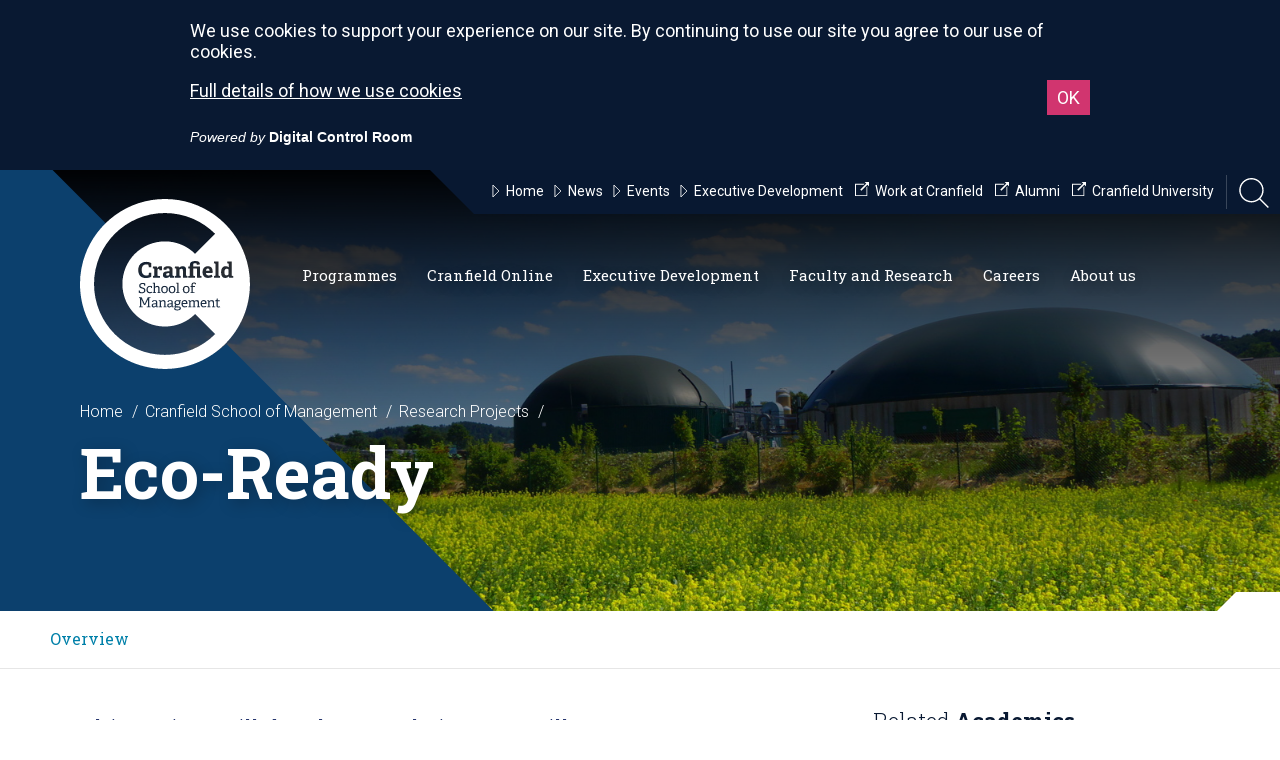

--- FILE ---
content_type: text/html; charset=utf-8
request_url: https://www.cranfield.ac.uk/som/research-projects/eco-ready
body_size: 71398
content:

<!doctype html>
<html lang="en">
<head>
    
    
    <title>Eco-Ready</title>
<meta name="viewport" content="width=device-width, initial-scale=1" />
<meta charset="utf-8">
<meta http-equiv="X-UA-Compatible" content="IE=edge" />




<!-- Global Metadata -->
<meta name="content-id" content="49B11B7C-16C4-4A86-8073-993148773ED2" />
<meta name="title" content="Eco-Ready" />
    <meta name="description" content="This project will develop a real-time surveillance system aiming to provide real-time assessments for the food system." />
    <meta name="school" content="School of Management" />
<meta name="gecko_domain_verification" content="21VD00gfqx7n6k000l8bx1n14d" />
    
    <!-- Icons -->
<link rel="apple-touch-icon" sizes="57x57" href="https://www.cranfield.ac.uk/~/media/brand/appleicon57x57.png">
<link rel="apple-touch-icon" sizes="60x60" href="https://www.cranfield.ac.uk/~/media/brand/appleicon60x60.png">
<link rel="apple-touch-icon" sizes="72x72" href="https://www.cranfield.ac.uk/~/media/brand/appleicon72x72.png">
<link rel="apple-touch-icon" sizes="76x76" href="https://www.cranfield.ac.uk/~/media/brand/appleicon76x76.png">
<link rel="apple-touch-icon" sizes="114x114" href="https://www.cranfield.ac.uk/~/media/brand/appleicon114x114.png">
<link rel="apple-touch-icon" sizes="120x120" href="https://www.cranfield.ac.uk/~/media/brand/appleicon120x120.png">
<link rel="apple-touch-icon" sizes="144x144" href="https://www.cranfield.ac.uk/~/media/brand/appleicon144x144.png">
<link rel="apple-touch-icon" sizes="152x152" href="https://www.cranfield.ac.uk/~/media/brand/appleicon152x152.png">
<link rel="apple-touch-icon" sizes="180x180" href="https://www.cranfield.ac.uk/~/media/brand/appleicon180x180.png">
<link rel="icon" type="image/png" sizes="192x192" href="https://www.cranfield.ac.uk/~/media/brand/androidicon192x192.png">
<link rel="icon" type="image/png" sizes="32x32" href="https://www.cranfield.ac.uk/~/media/brand/favicon32x32.png">
<link rel="icon" type="image/png" sizes="96x96" href="https://www.cranfield.ac.uk/~/media/brand/favicon96x96.png">
<link rel="icon" type="image/png" sizes="16x16" href="https://www.cranfield.ac.uk/~/media/brand/favicon16x16.png">
<meta name="msapplication-TileColor" content="#ffffff">
<meta name="msapplication-TileImage" content="https://www.cranfield.ac.uk/~/media/brand/msicon144x144.png">
    
    
<!-- Cascading Style Sheets -->
<link href='https://fonts.googleapis.com/css?family=Roboto:500,900,400italic,300,700,300italic,400' rel='stylesheet' type='text/css'>
<link href='https://fonts.googleapis.com/css?family=Roboto+Slab:400,100,300,700' rel='stylesheet' type='text/css'>
<link rel="stylesheet" href="/css/nw2/main.min.css?v=2.57.1.0" media="screen" />
</head>
<body class="theme-som">
    
    <svg
    class="app__sprites"
    xmlns="http://www.w3.org/2000/svg"
    xmlns:xlink="http://www.w3.org/1999/xlink">
    
    <symbol id="alert" viewBox="0 0 24 24">
        <path d="M18 16v-5c0-3.07-1.64-5.64-4.5-6.32V4c0-.83-.67-1.5-1.5-1.5s-1.5.67-1.5 1.5v.68C7.63 5.36 6 7.92 6 11v5l-2 2v1h16v-1l-2-2zm-5 0h-2v-2h2v2zm0-4h-2V8h2v4zm-1 10c1.1 0 2-.9 2-2h-4c0 1.1.89 2 2 2z" />
        <path fill="none" d="M0 0h24v24H0V0z" />
    </symbol>
    
    <symbol id="arrow-down" viewBox="0 0 24 24">
        <path d="M7 10l5 5 5-5z"/>
        <path d="M0 0h24v24H0z" fill="none" stroke="none" />
    </symbol>
    
    <symbol id="close" viewBox="0 0 24 24">
        <path d="M19 6.41L17.59 5 12 10.59 6.41 5 5 6.41 10.59 12 5 17.59 6.41 19 12 13.41 17.59 19 19 17.59 13.41 12z" />
        <path d="M0 0h24v24H0z" fill="none" />
    </symbol>

    <symbol id="download" viewBox="0 0 24 24">
        <path d="M12 1C5.9 1 1 5.9 1 12s4.9 11 11 11 11-4.9 11-11S18.1 1 12 1zm.1 16.7l-4.8-5h3.1V7.2h3.4v5.5h3.1l-4.8 5z" />
        <path d="M0 0h24v24H0V0z" fill="none" />
    </symbol>

    <symbol id="face" viewbox="0 0 24 24">
        <path fill="none" d="M0 0h24v24H0V0z" />
        <g>
            <path d="M10.25 13a1.25 1.25 0 1 1-2.5 0 1.25 1.25 0 0 1 2.5 0zM15 11.75a1.25 1.25 0 1 0 0 2.5 1.25 1.25 0 0 0 0-2.5zm7 .25c0 5.52-4.48 10-10 10S2 17.52 2 12 6.48 2 12 2s10 4.48 10 10zM10.66 4.12C12.06 6.44 14.6 8 17.5 8c.46 0 .91-.05 1.34-.12C17.44 5.56 14.9 4 12 4c-.46 0-.91.05-1.34.12zM4.42 9.47a8.046 8.046 0 0 0 3.66-4.44 8.046 8.046 0 0 0-3.66 4.44zM20 12c0-.78-.12-1.53-.33-2.24-.7.15-1.42.24-2.17.24a10 10 0 0 1-7.76-3.69A10.016 10.016 0 0 1 4 11.86c.01.04 0 .09 0 .14 0 4.41 3.59 8 8 8s8-3.59 8-8z" />
        </g>
    </symbol>
    
    <symbol id="graph" viewbox="0 0 24 24">
        <path d="M0 0h24v24H0z" fill="none" />
        <path d="M16.24 7.76A5.974 5.974 0 0 0 12 6v6l-4.24 4.24c2.34 2.34 6.14 2.34 8.49 0a5.99 5.99 0 0 0-.01-8.48zM12 2C6.48 2 2 6.48 2 12s4.48 10 10 10 10-4.48 10-10S17.52 2 12 2zm0 18c-4.42 0-8-3.58-8-8s3.58-8 8-8 8 3.58 8 8-3.58 8-8 8z" />
    </symbol>

    <symbol id="language" viewbox="0 0 24 24">
        <path fill="none" d="M0 0h24v24H0V0z" />
        <path d="M11.99 2C6.47 2 2 6.48 2 12s4.47 10 9.99 10C17.52 22 22 17.52 22 12S17.52 2 11.99 2zm6.93 6h-2.95a15.65 15.65 0 0 0-1.38-3.56A8.03 8.03 0 0 1 18.92 8zM12 4.04c.83 1.2 1.48 2.53 1.91 3.96h-3.82c.43-1.43 1.08-2.76 1.91-3.96zM4.26 14C4.1 13.36 4 12.69 4 12s.1-1.36.26-2h3.38c-.08.66-.14 1.32-.14 2s.06 1.34.14 2H4.26zm.82 2h2.95c.32 1.25.78 2.45 1.38 3.56A7.987 7.987 0 0 1 5.08 16zm2.95-8H5.08a7.987 7.987 0 0 1 4.33-3.56A15.65 15.65 0 0 0 8.03 8zM12 19.96c-.83-1.2-1.48-2.53-1.91-3.96h3.82c-.43 1.43-1.08 2.76-1.91 3.96zM14.34 14H9.66c-.09-.66-.16-1.32-.16-2s.07-1.35.16-2h4.68c.09.65.16 1.32.16 2s-.07 1.34-.16 2zm.25 5.56c.6-1.11 1.06-2.31 1.38-3.56h2.95a8.03 8.03 0 0 1-4.33 3.56zM16.36 14c.08-.66.14-1.32.14-2s-.06-1.34-.14-2h3.38c.16.64.26 1.31.26 2s-.1 1.36-.26 2h-3.38z" />
    </symbol>
    
    <symbol id="modal" viewBox="0 0 24 24">
        <path d="M0 0h24v24H0z" fill="none"/>
        <path d="M19 4H5c-1.11 0-2 .9-2 2v12c0 1.1.89 2 2 2h4v-2H5V8h14v10h-4v2h4c1.1 0 2-.9 2-2V6c0-1.1-.89-2-2-2zm-7 6l-4 4h3v6h2v-6h3l-4-4z"/>
    </symbol>

    <symbol id="person" viewbox="0 0 24 24">
        <path d="M12 12c2.21 0 4-1.79 4-4s-1.79-4-4-4-4 1.79-4 4 1.79 4 4 4zm0 2c-2.67 0-8 1.34-8 4v2h16v-2c0-2.66-5.33-4-8-4z" />
        <path d="M0 0h24v24H0z" fill="none" />
    </symbol>

    <symbol id="pie-chart" viewbox="0 0 24 24">
        <path d="M0 0h24v24H0z" fill="none" />
        <path d="M13 2.05v3.03c3.39.49 6 3.39 6 6.92 0 .9-.18 1.75-.48 2.54l2.6 1.53c.56-1.24.88-2.62.88-4.07 0-5.18-3.95-9.45-9-9.95zM12 19c-3.87 0-7-3.13-7-7 0-3.53 2.61-6.43 6-6.92V2.05c-5.06.5-9 4.76-9 9.95 0 5.52 4.47 10 9.99 10 3.31 0 6.24-1.61 8.06-4.09l-2.6-1.53A6.95 6.95 0 0 1 12 19z" />
    </symbol>
    
    <symbol id="share" viewBox="0 0 24 24">
        <path d="M0 0h24v24H0z" fill="none" />
        <path d="M18 16.08c-.76 0-1.44.3-1.96.77L8.91 12.7c.05-.23.09-.46.09-.7s-.04-.47-.09-.7l7.05-4.11c.54.5 1.25.81 2.04.81 1.66 0 3-1.34 3-3s-1.34-3-3-3-3 1.34-3 3c0 .24.04.47.09.7L8.04 9.81C7.5 9.31 6.79 9 6 9c-1.66 0-3 1.34-3 3s1.34 3 3 3c.79 0 1.5-.31 2.04-.81l7.12 4.16c-.05.21-.08.43-.08.65 0 1.61 1.31 2.92 2.92 2.92 1.61 0 2.92-1.31 2.92-2.92s-1.31-2.92-2.92-2.92z" />
    </symbol>

    <symbol id="video" viewbox="0 0 122 122">
        <path d="M61 1C27.835 1 1 27.835 1 61s26.835 60 60 60 60-26.835 60-60S94.165 1 61 1zm-9.543 90.709V31.236l30.236 30.236L51.457 91.71z" stroke="#fff" stroke-width="2" />
    </symbol>

</svg>
    
    



<!-- Google Tag Manager -->
<script>(function(w,d,s,l,i){w[l]=w[l]||[];w[l].push({'gtm.start':
new Date().getTime(),event:'gtm.js'});var f=d.getElementsByTagName(s)[0],
j=d.createElement(s),dl=l!='dataLayer'?'&l='+l:'';j.async=true;j.src=
'//www.googletagmanager.com/gtm.js?id='+i+dl;f.parentNode.insertBefore(j,f);
})(window,document,'script','dataLayer','GTM-K26DZV');</script>
<noscript><iframe title="Google Tag Manager" src="//www.googletagmanager.com/ns.html?id=GTM-K26DZV"
height="0" width="0" style="display:none;visibility:hidden"></iframe></noscript>
<!-- End Google Tag Manager -->

<!--<script src="https://static.elfsight.com/platform/platform.js" data-use-service-core defer></script>
<div class="elfsight-app-e4f0d9c1-a38c-4999-a021-e4b4a934842f" data-elfsight-app-lazy></div>-->




<style>

.som-header .logo {background-image: url(https://www.cranfield.ac.uk/img/nw2/logo-som-white.svg);}

blockquote.quote-item__quote a {color: #fff;}

blockquote.quote-item__quote a:hover {color: #fff;}

.page-actions__item.page-actions__item--share {display: none;}

@media screen and (min-width: 1300px) {
.som-header .nav li.main-label>a {
    margin-right: 10px;
}
}


@media screen and (min-width: 1025px) {
.nav {
    padding-left: 287px;
}
}

</style>
    <div class="searchbar">
    <div class="container">
        <div class="grid-15">
            <input class="with-btn" role="search" type="text" id="searchbar-input" area-label="Search School of Management" placeholder="Search School of Management">
                <a id="searchbar-btn" href="#" class="btn btn-input" area-label="Search Site" title="Search Site">
                    <svg class="sb-searchicon" xmlns="http://www.w3.org/2000/svg" width="24" height="24" viewBox="0 0 24 24">
                        <path d="M15.5 14h-.79l-.28-.27C15.41 12.59 16 11.11 16 9.5 16 5.91 13.09 3 9.5 3S3 5.91 3 9.5 5.91 16 9.5 16c1.61 0 3.09-.59 4.23-1.57l.27.28v.79l5 4.99L20.49 19l-4.99-5zm-6 0C7.01 14 5 11.99 5 9.5S7.01 5 9.5 5 14 7.01 14 9.5 11.99 14 9.5 14z"/>
                        <path d="M0 0h24v24H0z" fill="none"/>
                    </svg>
                </a>
            <input type="hidden" id="searchbar-url" value="https://search.cranfield.ac.uk/s/search.html?profile=_default&amp;f.Tabs%7CAllDocumentsFill=All+Results&amp;collection=cranfield%7Esp-meta&amp;from=som&amp;query=">
        </div>
    </div>
</div>
    <progress class="progress-bar" role="progressbar" aria-label="progressbar">
    <div class="progress-bar__container">
        <div class="progress-bar__bar"></div>
    </div>
</progress>

    
    
    
<header class="som-header">

    <a href="#" class="hamburger" id="hamburger">
    <svg xmlns="http://www.w3.org/2000/svg" viewBox="0 0 612 612"><path d="M0 95.625v38.25h612v-38.25H0zm0 229.5h612v-38.25H0v38.25zm0 191.25h612v-38.25H0v38.25z" /></svg>
</a>


<ul class="nav-mini" id="nav-mini">
    <li>
        <a href="/som" class="cranfield-text">Cranfield School of Management</a>
    </li>
    <li>
        <a href="#" class="searchicon" title="Open Search Bar" alt="Open Search Bar">
            <svg xmlns="http://www.w3.org/2000/svg" viewBox="0 0 3944.2 4000"><path d="M0 1629.5C0 2528 731 3259 1629.5 3259c401.1 0 768.8-145.8 1053-387l1128 1128 133.8-133.8-1124.8-1124.7c272.5-291.4 439.6-682.5 439.6-1112C3259.1 731 2528.1 0 1629.5 0 731 0 0 731 0 1629.5zm189.2 0c0-794.2 646.1-1440.4 1440.4-1440.4 794.2 0 1440.4 646.1 1440.4 1440.4s-646.1 1440.4-1440.4 1440.4c-794.3 0-1440.4-646.1-1440.4-1440.4z" /></svg>
        </a>
    </li>
</ul>

    

<script>
    var activeContainer = "";
</script>
<ul class="nav" id="nav-main">
            <li class="main-label">
                <a href="#" class="primary primary1">
                    Programmes<span></span>
                    <span class="icon"><svg xmlns="http://www.w3.org/2000/svg" viewBox="0 0 33 16.5"><path stroke-width="2" stroke-miterlimit="10" d="M2.4 1l14.1 14.1L30.6 1z" /></svg></span>
                </a>
                <div id="os2b">
                    <div class="dropdown dropdown4 ">
                        <svg class="bg" xmlns="http://www.w3.org/2000/svg" viewBox="28.8 24.3 2210.2 564.7"><path d="M1554 24.3H268.1C262.5 57.6 233.5 83 198.6 83s-63.8-25.4-69.4-58.7H28.8V589H2239V24.3h-685z" /></svg>
                        <div class="container">


    <div class="grid-15 grid-desktop-3"></div>
    <div class="grid-15 grid-desktop-12">
        <ul class="threecol">
                <li><a href="/som/cranfield-mba-programmes"><svg xmlns="http://www.w3.org/2000/svg" viewBox="0 0 33 16.5"><path stroke-width="2" stroke-miterlimit="10" d="M2.4 1l14.1 14.1L30.6 1z" /></svg> MBA Programmes</a></li>
                <li><a href="/som/masters-courses"><svg xmlns="http://www.w3.org/2000/svg" viewBox="0 0 33 16.5"><path stroke-width="2" stroke-miterlimit="10" d="M2.4 1l14.1 14.1L30.6 1z" /></svg> Full-time Master&#39;s Courses</a></li>
                <li><a href="/som/masters-courses-part-time"><svg xmlns="http://www.w3.org/2000/svg" viewBox="0 0 33 16.5"><path stroke-width="2" stroke-miterlimit="10" d="M2.4 1l14.1 14.1L30.6 1z" /></svg> Part-time Master&#39;s Courses</a></li>
                <li><a href="/som/postgraduate-apprenticeships"><svg xmlns="http://www.w3.org/2000/svg" viewBox="0 0 33 16.5"><path stroke-width="2" stroke-miterlimit="10" d="M2.4 1l14.1 14.1L30.6 1z" /></svg> Master’s-level Apprenticeships</a></li>
                <li><a href="/som/research-degrees"><svg xmlns="http://www.w3.org/2000/svg" viewBox="0 0 33 16.5"><path stroke-width="2" stroke-miterlimit="10" d="M2.4 1l14.1 14.1L30.6 1z" /></svg> Research Degrees</a></li>
                <li><a href="/som/executive-development/custom-programmes"><svg xmlns="http://www.w3.org/2000/svg" viewBox="0 0 33 16.5"><path stroke-width="2" stroke-miterlimit="10" d="M2.4 1l14.1 14.1L30.6 1z" /></svg> Custom Programmes</a></li>
                <li><a href="/som/open-executive-programmes"><svg xmlns="http://www.w3.org/2000/svg" viewBox="0 0 33 16.5"><path stroke-width="2" stroke-miterlimit="10" d="M2.4 1l14.1 14.1L30.6 1z" /></svg> Open Executive Programmes</a></li>
                <li><a href="/som/executive-development/online-executive-programmes"><svg xmlns="http://www.w3.org/2000/svg" viewBox="0 0 33 16.5"><path stroke-width="2" stroke-miterlimit="10" d="M2.4 1l14.1 14.1L30.6 1z" /></svg> Online Executive Programmes</a></li>
                <li><a href="/som/cranfield-online/micro-credentials"><svg xmlns="http://www.w3.org/2000/svg" viewBox="0 0 33 16.5"><path stroke-width="2" stroke-miterlimit="10" d="M2.4 1l14.1 14.1L30.6 1z" /></svg> Online micro-credentials</a></li>
                <li><a href="/som/cranfield-online/online-learning"><svg xmlns="http://www.w3.org/2000/svg" viewBox="0 0 33 16.5"><path stroke-width="2" stroke-miterlimit="10" d="M2.4 1l14.1 14.1L30.6 1z" /></svg> All Online Courses</a></li>
                <li><a href="https://www.cranfield.ac.uk/study/application-guide"><svg xmlns="http://www.w3.org/2000/svg" viewBox="0 0 33 16.5"><path stroke-width="2" stroke-miterlimit="10" d="M2.4 1l14.1 14.1L30.6 1z" /></svg> Application guide</a></li>
                <li><a href="/som/funding/funding-opportunities"><svg xmlns="http://www.w3.org/2000/svg" viewBox="0 0 33 16.5"><path stroke-width="2" stroke-miterlimit="10" d="M2.4 1l14.1 14.1L30.6 1z" /></svg> Funding opportunities</a></li>
        </ul>
    </div>


                        </div>
                    </div>
                </div>
            </li>
            <li class="main-label">
                <a href="#" class="primary primary2">
                    Cranfield Online<span></span>
                    <span class="icon"><svg xmlns="http://www.w3.org/2000/svg" viewBox="0 0 33 16.5"><path stroke-width="2" stroke-miterlimit="10" d="M2.4 1l14.1 14.1L30.6 1z" /></svg></span>
                </a>
                <div id="os2c">
                    <div class="dropdown dropdown4 ">
                        <svg class="bg" xmlns="http://www.w3.org/2000/svg" viewBox="28.8 24.3 2210.2 564.7"><path d="M1554 24.3H268.1C262.5 57.6 233.5 83 198.6 83s-63.8-25.4-69.4-58.7H28.8V589H2239V24.3h-685z" /></svg>
                        <div class="container">


    <div class="grid-15 grid-desktop-3"></div>
    <div class="grid-15 grid-desktop-12">
        <ul class="threecol">
                <li><a href="/som/cranfield-online/online-learning"><svg xmlns="http://www.w3.org/2000/svg" viewBox="0 0 33 16.5"><path stroke-width="2" stroke-miterlimit="10" d="M2.4 1l14.1 14.1L30.6 1z" /></svg> All Online courses</a></li>
                <li><a href="/som/cranfield-online/micro-credentials"><svg xmlns="http://www.w3.org/2000/svg" viewBox="0 0 33 16.5"><path stroke-width="2" stroke-miterlimit="10" d="M2.4 1l14.1 14.1L30.6 1z" /></svg> Online micro-credentials</a></li>
                <li><a href="/som/executive-development/online-executive-programmes"><svg xmlns="http://www.w3.org/2000/svg" viewBox="0 0 33 16.5"><path stroke-width="2" stroke-miterlimit="10" d="M2.4 1l14.1 14.1L30.6 1z" /></svg> Online Executive Programmes</a></li>
        </ul>
    </div>


                        </div>
                    </div>
                </div>
            </li>
            <li class="main-label">
                <a href="#" class="primary primary3">
                    Executive Development<span></span>
                    <span class="icon"><svg xmlns="http://www.w3.org/2000/svg" viewBox="0 0 33 16.5"><path stroke-width="2" stroke-miterlimit="10" d="M2.4 1l14.1 14.1L30.6 1z" /></svg></span>
                </a>
                <div id="os2d">
                    <div class="dropdown dropdown4 ">
                        <svg class="bg" xmlns="http://www.w3.org/2000/svg" viewBox="28.8 24.3 2210.2 564.7"><path d="M1554 24.3H268.1C262.5 57.6 233.5 83 198.6 83s-63.8-25.4-69.4-58.7H28.8V589H2239V24.3h-685z" /></svg>
                        <div class="container">


    <div class="grid-15 grid-desktop-3"></div>
    <div class="grid-15 grid-desktop-12">
        <ul class="threecol">
                <li><a href="/som/executive-development"><svg xmlns="http://www.w3.org/2000/svg" viewBox="0 0 33 16.5"><path stroke-width="2" stroke-miterlimit="10" d="M2.4 1l14.1 14.1L30.6 1z" /></svg> Executive Development</a></li>
                <li><a href="/som/executive-development/course-portfolio"><svg xmlns="http://www.w3.org/2000/svg" viewBox="0 0 33 16.5"><path stroke-width="2" stroke-miterlimit="10" d="M2.4 1l14.1 14.1L30.6 1z" /></svg> Course Portfolio</a></li>
                <li><a href="/som/executive-development/consultancy"><svg xmlns="http://www.w3.org/2000/svg" viewBox="0 0 33 16.5"><path stroke-width="2" stroke-miterlimit="10" d="M2.4 1l14.1 14.1L30.6 1z" /></svg> Consultancy</a></li>
                <li><a href="/som/executive-development/custom-programmes"><svg xmlns="http://www.w3.org/2000/svg" viewBox="0 0 33 16.5"><path stroke-width="2" stroke-miterlimit="10" d="M2.4 1l14.1 14.1L30.6 1z" /></svg> Custom Programmes</a></li>
                <li><a href="/som/executive-development/online-executive-programmes"><svg xmlns="http://www.w3.org/2000/svg" viewBox="0 0 33 16.5"><path stroke-width="2" stroke-miterlimit="10" d="M2.4 1l14.1 14.1L30.6 1z" /></svg> Online Executive Programmes</a></li>
                <li><a href="/som/executive-development/contextualised-courses"><svg xmlns="http://www.w3.org/2000/svg" viewBox="0 0 33 16.5"><path stroke-width="2" stroke-miterlimit="10" d="M2.4 1l14.1 14.1L30.6 1z" /></svg> Contextualised Courses</a></li>
                <li><a href="/som/executive-development/apprenticeships"><svg xmlns="http://www.w3.org/2000/svg" viewBox="0 0 33 16.5"><path stroke-width="2" stroke-miterlimit="10" d="M2.4 1l14.1 14.1L30.6 1z" /></svg> Apprenticeships</a></li>
                <li><a href="/som/executive-development/custom-programmes/business-simulations"><svg xmlns="http://www.w3.org/2000/svg" viewBox="0 0 33 16.5"><path stroke-width="2" stroke-miterlimit="10" d="M2.4 1l14.1 14.1L30.6 1z" /></svg> Business Simulations</a></li>
                <li><a href="/som/executive-development/capabilities-thought-leadership"><svg xmlns="http://www.w3.org/2000/svg" viewBox="0 0 33 16.5"><path stroke-width="2" stroke-miterlimit="10" d="M2.4 1l14.1 14.1L30.6 1z" /></svg> Capabilities and Thought Leadership</a></li>
                <li><a href="/som/executive-development/about-us/global-reach"><svg xmlns="http://www.w3.org/2000/svg" viewBox="0 0 33 16.5"><path stroke-width="2" stroke-miterlimit="10" d="M2.4 1l14.1 14.1L30.6 1z" /></svg> Global reach</a></li>
                <li><a href="/som/executive-development/about-us"><svg xmlns="http://www.w3.org/2000/svg" viewBox="0 0 33 16.5"><path stroke-width="2" stroke-miterlimit="10" d="M2.4 1l14.1 14.1L30.6 1z" /></svg> About us</a></li>
                <li><a href="/som/about-us/leadership-and-skills-at-cranfield"><svg xmlns="http://www.w3.org/2000/svg" viewBox="0 0 33 16.5"><path stroke-width="2" stroke-miterlimit="10" d="M2.4 1l14.1 14.1L30.6 1z" /></svg> Cranfield Skills for Impact</a></li>
        </ul>
    </div>


                        </div>
                    </div>
                </div>
            </li>
            <li class="main-label">
                <a href="#" class="primary primary4">
                    Faculty and Research<span></span>
                    <span class="icon"><svg xmlns="http://www.w3.org/2000/svg" viewBox="0 0 33 16.5"><path stroke-width="2" stroke-miterlimit="10" d="M2.4 1l14.1 14.1L30.6 1z" /></svg></span>
                </a>
                <div id="os2e">
                    <div class="dropdown dropdown4 ">
                        <svg class="bg" xmlns="http://www.w3.org/2000/svg" viewBox="28.8 24.3 2210.2 564.7"><path d="M1554 24.3H268.1C262.5 57.6 233.5 83 198.6 83s-63.8-25.4-69.4-58.7H28.8V589H2239V24.3h-685z" /></svg>
                        <div class="container">


    <div class="grid-15 grid-desktop-3"></div>
    <div class="grid-15 grid-desktop-12">
        <ul class="threecol">
                <li><a href="/som/faculty-profiles"><svg xmlns="http://www.w3.org/2000/svg" viewBox="0 0 33 16.5"><path stroke-width="2" stroke-miterlimit="10" d="M2.4 1l14.1 14.1L30.6 1z" /></svg> Faculty Profiles</a></li>
                <li><a href="/som/expertise"><svg xmlns="http://www.w3.org/2000/svg" viewBox="0 0 33 16.5"><path stroke-width="2" stroke-miterlimit="10" d="M2.4 1l14.1 14.1L30.6 1z" /></svg> Expertise</a></li>
                <li><a href="/som/research-centres"><svg xmlns="http://www.w3.org/2000/svg" viewBox="0 0 33 16.5"><path stroke-width="2" stroke-miterlimit="10" d="M2.4 1l14.1 14.1L30.6 1z" /></svg> Research Centres</a></li>
                <li><a href="/som/research-clubs"><svg xmlns="http://www.w3.org/2000/svg" viewBox="0 0 33 16.5"><path stroke-width="2" stroke-miterlimit="10" d="M2.4 1l14.1 14.1L30.6 1z" /></svg> Research Clubs</a></li>
                <li><a href="/som/research-projects"><svg xmlns="http://www.w3.org/2000/svg" viewBox="0 0 33 16.5"><path stroke-width="2" stroke-miterlimit="10" d="M2.4 1l14.1 14.1L30.6 1z" /></svg> Research Projects</a></li>
                <li><a href="/som/research-degrees"><svg xmlns="http://www.w3.org/2000/svg" viewBox="0 0 33 16.5"><path stroke-width="2" stroke-miterlimit="10" d="M2.4 1l14.1 14.1L30.6 1z" /></svg> Research Degrees</a></li>
                <li><a href="/som/case-studies"><svg xmlns="http://www.w3.org/2000/svg" viewBox="0 0 33 16.5"><path stroke-width="2" stroke-miterlimit="10" d="M2.4 1l14.1 14.1L30.6 1z" /></svg> Case Studies</a></li>
                <li><a href="https://library.cranfield.ac.uk/"><svg xmlns="http://www.w3.org/2000/svg" viewBox="0 0 33 16.5"><path stroke-width="2" stroke-miterlimit="10" d="M2.4 1l14.1 14.1L30.6 1z" /></svg> Cranfield University Library</a></li>
        </ul>
    </div>


                        </div>
                    </div>
                </div>
            </li>
            <li class="main-label">
                <a href="#" class="primary primary5">
                    Careers<span></span>
                    <span class="icon"><svg xmlns="http://www.w3.org/2000/svg" viewBox="0 0 33 16.5"><path stroke-width="2" stroke-miterlimit="10" d="M2.4 1l14.1 14.1L30.6 1z" /></svg></span>
                </a>
                <div id="os2f">
                    <div class="dropdown dropdown4 ">
                        <svg class="bg" xmlns="http://www.w3.org/2000/svg" viewBox="28.8 24.3 2210.2 564.7"><path d="M1554 24.3H268.1C262.5 57.6 233.5 83 198.6 83s-63.8-25.4-69.4-58.7H28.8V589H2239V24.3h-685z" /></svg>
                        <div class="container">


    <div class="grid-15 grid-desktop-3"></div>
    <div class="grid-15 grid-desktop-12">
        <ul class="threecol">
                <li><a href="/study/careers-service"><svg xmlns="http://www.w3.org/2000/svg" viewBox="0 0 33 16.5"><path stroke-width="2" stroke-miterlimit="10" d="M2.4 1l14.1 14.1L30.6 1z" /></svg> Careers and Employability Service</a></li>
                <li><a href="/study/careers-service/prospective-students"><svg xmlns="http://www.w3.org/2000/svg" viewBox="0 0 33 16.5"><path stroke-width="2" stroke-miterlimit="10" d="M2.4 1l14.1 14.1L30.6 1z" /></svg> Prospective students</a></li>
                <li><a href="/alumni/careers"><svg xmlns="http://www.w3.org/2000/svg" viewBox="0 0 33 16.5"><path stroke-width="2" stroke-miterlimit="10" d="M2.4 1l14.1 14.1L30.6 1z" /></svg> Alumni career support</a></li>
                <li><a href="/study/careers-service/the-service"><svg xmlns="http://www.w3.org/2000/svg" viewBox="0 0 33 16.5"><path stroke-width="2" stroke-miterlimit="10" d="M2.4 1l14.1 14.1L30.6 1z" /></svg> The service</a></li>
                <li><a href="/business/develop-your-people/recruit-our-students"><svg xmlns="http://www.w3.org/2000/svg" viewBox="0 0 33 16.5"><path stroke-width="2" stroke-miterlimit="10" d="M2.4 1l14.1 14.1L30.6 1z" /></svg> Recruit our students</a></li>
                <li><a href="/study/careers-service/employability-skills"><svg xmlns="http://www.w3.org/2000/svg" viewBox="0 0 33 16.5"><path stroke-width="2" stroke-miterlimit="10" d="M2.4 1l14.1 14.1L30.6 1z" /></svg> Employability skills</a></li>
                <li><a href="/study/careers-service/careers-events"><svg xmlns="http://www.w3.org/2000/svg" viewBox="0 0 33 16.5"><path stroke-width="2" stroke-miterlimit="10" d="M2.4 1l14.1 14.1L30.6 1z" /></svg> Careers events</a></li>
                <li><a href="/study/careers-service/our-team"><svg xmlns="http://www.w3.org/2000/svg" viewBox="0 0 33 16.5"><path stroke-width="2" stroke-miterlimit="10" d="M2.4 1l14.1 14.1L30.6 1z" /></svg> Our team</a></li>
                <li><a href="/study/careers-service/graduate-outcomes"><svg xmlns="http://www.w3.org/2000/svg" viewBox="0 0 33 16.5"><path stroke-width="2" stroke-miterlimit="10" d="M2.4 1l14.1 14.1L30.6 1z" /></svg> Graduate Outcomes</a></li>
        </ul>
    </div>


                        </div>
                    </div>
                </div>
            </li>
            <li class="main-label">
                <a href="#" class="primary primary6">
                    About us<span></span>
                    <span class="icon"><svg xmlns="http://www.w3.org/2000/svg" viewBox="0 0 33 16.5"><path stroke-width="2" stroke-miterlimit="10" d="M2.4 1l14.1 14.1L30.6 1z" /></svg></span>
                </a>
                <div id="os2g">
                    <div class="dropdown dropdown4 ">
                        <svg class="bg" xmlns="http://www.w3.org/2000/svg" viewBox="28.8 24.3 2210.2 564.7"><path d="M1554 24.3H268.1C262.5 57.6 233.5 83 198.6 83s-63.8-25.4-69.4-58.7H28.8V589H2239V24.3h-685z" /></svg>
                        <div class="container">


    <div class="grid-15 grid-desktop-3"></div>
    <div class="grid-15 grid-desktop-12">
        <ul class="threecol">
                <li><a href="/som/about-us/about-us"><svg xmlns="http://www.w3.org/2000/svg" viewBox="0 0 33 16.5"><path stroke-width="2" stroke-miterlimit="10" d="M2.4 1l14.1 14.1L30.6 1z" /></svg> About us</a></li>
                <li><a href="/som/about-us/welcome-from-the-dean"><svg xmlns="http://www.w3.org/2000/svg" viewBox="0 0 33 16.5"><path stroke-width="2" stroke-miterlimit="10" d="M2.4 1l14.1 14.1L30.6 1z" /></svg> Welcome from the Dean</a></li>
                <li><a href="/som/about-us/our-team"><svg xmlns="http://www.w3.org/2000/svg" viewBox="0 0 33 16.5"><path stroke-width="2" stroke-miterlimit="10" d="M2.4 1l14.1 14.1L30.6 1z" /></svg> Our Team</a></li>
                <li><a href="/som/about-us/rankings"><svg xmlns="http://www.w3.org/2000/svg" viewBox="0 0 33 16.5"><path stroke-width="2" stroke-miterlimit="10" d="M2.4 1l14.1 14.1L30.6 1z" /></svg> Rankings</a></li>
                <li><a href="/som/about-us/accreditations-and-awards"><svg xmlns="http://www.w3.org/2000/svg" viewBox="0 0 33 16.5"><path stroke-width="2" stroke-miterlimit="10" d="M2.4 1l14.1 14.1L30.6 1z" /></svg> Accreditations &amp; Awards</a></li>
                <li><a href="/som/about-us/location"><svg xmlns="http://www.w3.org/2000/svg" viewBox="0 0 33 16.5"><path stroke-width="2" stroke-miterlimit="10" d="M2.4 1l14.1 14.1L30.6 1z" /></svg> Location</a></li>
                <li><a href="/som/events"><svg xmlns="http://www.w3.org/2000/svg" viewBox="0 0 33 16.5"><path stroke-width="2" stroke-miterlimit="10" d="M2.4 1l14.1 14.1L30.6 1z" /></svg> Events</a></li>
                <li><a href="/study/life-on-campus/life-at-cranfield"><svg xmlns="http://www.w3.org/2000/svg" viewBox="0 0 33 16.5"><path stroke-width="2" stroke-miterlimit="10" d="M2.4 1l14.1 14.1L30.6 1z" /></svg> Life at Cranfield</a></li>
                <li><a href="/som/press"><svg xmlns="http://www.w3.org/2000/svg" viewBox="0 0 33 16.5"><path stroke-width="2" stroke-miterlimit="10" d="M2.4 1l14.1 14.1L30.6 1z" /></svg> News</a></li>
                <li><a href="/som/thought-leadership-list"><svg xmlns="http://www.w3.org/2000/svg" viewBox="0 0 33 16.5"><path stroke-width="2" stroke-miterlimit="10" d="M2.4 1l14.1 14.1L30.6 1z" /></svg> Thought Leadership</a></li>
                <li><a href="/som/about-us/articles-and-blogs"><svg xmlns="http://www.w3.org/2000/svg" viewBox="0 0 33 16.5"><path stroke-width="2" stroke-miterlimit="10" d="M2.4 1l14.1 14.1L30.6 1z" /></svg> Articles and Blogs</a></li>
                <li><a href="https://library.cranfield.ac.uk/"><svg xmlns="http://www.w3.org/2000/svg" viewBox="0 0 33 16.5"><path stroke-width="2" stroke-miterlimit="10" d="M2.4 1l14.1 14.1L30.6 1z" /></svg> Cranfield University Library</a></li>
                <li><a href="/som/about-us/leadership-and-skills-at-cranfield"><svg xmlns="http://www.w3.org/2000/svg" viewBox="0 0 33 16.5"><path stroke-width="2" stroke-miterlimit="10" d="M2.4 1l14.1 14.1L30.6 1z" /></svg> Leadership and Skills</a></li>
                <li><a href="/som/tomorrow-brighter"><svg xmlns="http://www.w3.org/2000/svg" viewBox="0 0 33 16.5"><path stroke-width="2" stroke-miterlimit="10" d="M2.4 1l14.1 14.1L30.6 1z" /></svg> Tomorrow. Brighter.</a></li>
                <li><a href="/som/transforming-the-way-the-world-works"><svg xmlns="http://www.w3.org/2000/svg" viewBox="0 0 33 16.5"><path stroke-width="2" stroke-miterlimit="10" d="M2.4 1l14.1 14.1L30.6 1z" /></svg> Transforming the way the world works</a></li>
        </ul>
    </div>


                        </div>
                    </div>
                </div>
            </li>
</ul>



    <div class="container">

        <div class="grid-15" id="nav-3rd-container">

            <div id="object-slow">
                <a href="/som" class="logo" title="Return to Cranfield School of Management Home"></a>
            </div>

                <ul class="nav-3rd" id="nav-3rd">

            <li>
<a href="/som/" class="internal" target="_self" >                    <span>Home</span>
                    <svg xmlns="http://www.w3.org/2000/svg" viewBox="0 0 33 16.5"><path stroke-width="2" stroke-miterlimit="10" d="M2.4 1l14.1 14.1L30.6 1z" /></svg>
</a>            </li>
            <li>
<a href="/som/press" class="internal" >                    <span>News</span>
                    <svg xmlns="http://www.w3.org/2000/svg" viewBox="0 0 33 16.5"><path stroke-width="2" stroke-miterlimit="10" d="M2.4 1l14.1 14.1L30.6 1z" /></svg>
</a>            </li>
            <li>
<a href="/som/events" class="internal" >                    <span>Events</span>
                    <svg xmlns="http://www.w3.org/2000/svg" viewBox="0 0 33 16.5"><path stroke-width="2" stroke-miterlimit="10" d="M2.4 1l14.1 14.1L30.6 1z" /></svg>
</a>            </li>
            <li>
<a href="/som/executive-development" class="internal" >                    <span>Executive Development</span>
                    <svg xmlns="http://www.w3.org/2000/svg" viewBox="0 0 33 16.5"><path stroke-width="2" stroke-miterlimit="10" d="M2.4 1l14.1 14.1L30.6 1z" /></svg>
</a>            </li>


            <li>
<a href="/about/working-at-cranfield" class="external" target="_blank" >                    <span>Work at Cranfield</span>
                    <svg xmlns="http://www.w3.org/2000/svg" width="16" height="16" viewBox="0 0 16 16"><path d="M14 16V5l-1 1v9H1V3h9l1-1H0v14z" /><path d="M16 0h-5l1.8 1.8L6 8.6 7.4 10l6.8-6.8L16 5z" /></svg>
</a>            </li>
            <li>
<a href="https://www.cranfield.ac.uk/alumni" class="external" target="_blank" >                    <span>Alumni</span>
                    <svg xmlns="http://www.w3.org/2000/svg" width="16" height="16" viewBox="0 0 16 16"><path d="M14 16V5l-1 1v9H1V3h9l1-1H0v14z" /><path d="M16 0h-5l1.8 1.8L6 8.6 7.4 10l6.8-6.8L16 5z" /></svg>
</a>            </li>
            <li>
<a href="/" class="external" target="_blank" >                    <span>Cranfield University</span>
                    <svg xmlns="http://www.w3.org/2000/svg" width="16" height="16" viewBox="0 0 16 16"><path d="M14 16V5l-1 1v9H1V3h9l1-1H0v14z" /><path d="M16 0h-5l1.8 1.8L6 8.6 7.4 10l6.8-6.8L16 5z" /></svg>
</a>            </li>
        <li>
            <a class="searchicon" href="#" title="Open Search Bar" alt="Open Search Bar">
                <svg viewBox="0 0 3944.2 4000" xmlns="http://www.w3.org/2000/svg">
                    <path d="M0 1629.5C0 2528 731 3259 1629.5 3259c401.1 0 768.8-145.8 1053-387l1128 1128 133.8-133.8-1124.8-1124.7c272.5-291.4 439.6-682.5 439.6-1112C3259.1 731 2528.1 0 1629.5 0 731 0 0 731 0 1629.5zm189.2 0c0-794.2 646.1-1440.4 1440.4-1440.4 794.2 0 1440.4 646.1 1440.4 1440.4s-646.1 1440.4-1440.4 1440.4c-794.3 0-1440.4-646.1-1440.4-1440.4z"/>
                </svg>
            </a>
        </li>

    </ul>



        </div>
    </div>

</header>

    <main>
        
<div id="0" class="hero" style="background: url(&#39;/-/media/images-for-new-website/som-logistics-hayley-brown/research-project-images/eco-ready-image--hero.ashx&#39;) no-repeat center center; background-size:cover;">

    


    <div class="darktint"></div>

    <div id="os2">
            <div class="angleleft">
                    <svg xmlns="http://www.w3.org/2000/svg" width="820" height="820" viewBox="-1485 1488.2 813.3 812"><linearGradient id="green" gradientUnits="userSpaceOnUse" x1="-1078.364" y1="1488.2" x2="-1078.364" y2="2300.2"><stop offset="0" stop-color="transparent" /><stop offset="1" stop-color="transparent" /></linearGradient><path fill="url(#green)" d="M-671.7 2300.2l-550.9-550.8c-14.6 12.4-33.6 19.9-54.3 19.9-46.4 0-84-37.6-84-84 0-20.7 7.5-39.7 19.9-54.3l-142.7-142.8-1.3 1.3v810.7h813.3z" /></svg>
            </div>
    </div>

    <div class="hero-textarea">
        <div class="container">
    <div class="grid-15 grid-desktop-13">
        <div class="fade">
                <ul class="breadcrumb ">
             <li><a href="/">Home</a></li>
             <li><a href="/som">Cranfield School of Management</a></li>
             <li><a href="/som/research-projects">Research Projects</a></li>
</ul>
            <h1 class="no-underline bottom-padding">Eco-Ready</h1>
        </div>
    </div>
</div>

    </div>

    <div class="secondary-nav">
        
        
<div class="page-actions">
    <div class="page-actions__container">
        
        <div class="page-actions__item page-actions__item--share">
            <div class="page-actions__item-toggle js-share-toggle">
                <div class="page-actions__item-label">Share</div>
                <svg class="page-actions__item-icon" width="24" height="24">
                    <use xlink:href="#share"></use>
                </svg>
                <div class="page-actions__item-actions">
                    <div class="add-this-sharing">
                        <div class="addthis_sharing_toolbox addthis_inline_share_toolbox"></div>
                    </div>
                </div>
            </div>
        </div>
    

    </div>
</div>
    </div>

</div>
        <div class="main-body course-template">
            
<nav class="page-nav">
    <div class="page-nav__container">
        <div class="page-nav__toggle">
            <div class="page-nav__toggle-label">On this page</div>
            <svg class="page-nav__toggle-icon" width="24" height="24">
                <use xlink:href="#arrow-down"></use>
            </svg>
        </div>
        <div class="page-nav__menu">
            <div class="page-nav__primary">
                    <a class="page-nav-item js-slowscroll" href="#Overview">
                        <div class="page-nav-item__title">Overview</div>
                    </a>

                
            </div>
            <div class="page-nav__secondary">
            </div>
        </div>
    </div>
</nav>

<div class="container">
    <div class="grid-15 grid-desktop-10">
        <div class="main-content">
            


        <div id="Overview" class="tc tc1">
            <div class="intro">
This project will develop a real-time surveillance system, an Observatory offered as an e-platform and as a mobile application aiming to provide real-time assessments for the food system, and update forecasts frequently and consistently.</p>            </div>
        </div>


    <div>
            <h2>At a glance</h2>
        

        <ul class="snapshot ">
                <li><span>Dates</span>January 2023 to December 2026</li>
                            <li><span>Sponsor</span>Horizon Europe<br /></li>
                            <li><span>Funded</span>&pound;735,000<br /></li>
                            <li><span>Partners</span>18 partners including universities, businesses, research groups, and industry groups across EU &amp; UK.</li>
        </ul>
    </div>



    <div id="" class="tc tc1 sc-richtext-container">
        <p>This project &lsquo;Achieving Ecological Resilient Dynamism for the European food system through consumer-driven policies, socio-ecological challenges, biodiversity, data-driven policy, sustainable futures&rdquo; (ECO-READY), will develop a real-time surveillance system, an Observatory offered as an e-platform and as a mobile application aiming to provide real-time assessments for the food system, and update forecasts frequently and consistently. The Observatory will be available to society, policymakers, the scientific community, and the agri-food industry. It will be integrated with a network of 10 Living Labs to produce knowledge-based resilience strategies to develop appropriate tools. The project is funded by Horizon Europe and will last for four years. Numerous companies, universities and other European stakeholders will participate.<span style="font-weight: lighter;"></span></p>
<p><strong>Principle Investigator:</strong>&nbsp;Professor Michael Bourlakis, Cranfield School of Management</p>
<p><strong>Co-Investigator</strong>: Nam Vu, Cranfield School of Management</p>
<h3>Related Content</h3>
<p><a href="https://www.eco-ready.eu/">Project Website</a></p>
<p><a href="https://www.linkedin.com/company/eco-ready/">LinkedIn&nbsp;</a></p>
    </div>







        </div>
    </div>
    <div class="grid-15 grid-desktop-5 module">
        

         <div class="module">
             <div class="listing-image listing-sm related-people">
                 <h3><span>Related</span> Academics</h3>
                 <ul>
                         <li>
                             <a href="/som/people/professor-michael-bourlakis-841715">
                                 <div class="img-container">
                                     <img src="/-/media/people/841715.ashx?h=88&amp;w=88&amp;la=en&amp;bc=white&amp;hash=40EF5FA758888463B519A3EE9059C7E448AA03CA" alt="Michael Bourlakis" />
                                 </div>
                                 <div class="text-container">
                                     <h4>Professor Michael Bourlakis</h4>
                                     <p>Director of Research and Director of Supply Chain, Projects and Sustainable Systems</p>
                                 </div>
                             </a>
                         </li>
                         <li>
                             <a href="/som/people/dr-nam-vu-24625206">
                                 <div class="img-container">
                                     <img src="/-/media/people/24625206.ashx?h=88&amp;w=88&amp;la=en&amp;bc=white&amp;hash=91AEF90D25B17086D324FF59AD4F05AB4E99A97D" alt="Nam Vu" />
                                 </div>
                                 <div class="text-container">
                                     <h4>Dr Nam Vu</h4>
                                     <p>Research Fellow in Logistics &amp; Supply Chain Management</p>
                                 </div>
                             </a>
                         </li>
                 </ul>
             </div> <!-- /related-people -->
             
             
         </div>


     <div class="module-related-content">
         <a href="/som/research-centres/centre-for-logistics-procurement-and-supply-chain-management/research" class="teaser-white" target="">
             <img src="/-/media/images-for-new-website/research/research.ashx?h=400&amp;w=400&amp;la=en&amp;hash=DA5342C170C06D264E3675E85673C4ECC9D19441" alt="" />
             <div class="textarea">
                 <span class="label"></span>
                 <h3 class="heading">Research</h3>
                 <span class="desc">Our areas of research</span>
             </div>
         </a>
     </div>

    </div>
</div>

<div class="facilities">
    <div class="container">
        <div class="grid-15 grid-desktop-15">
            <h2>Related Projects</h2>
            <div id="" class="owl-carousel facilities-carousel owl-theme">

                        <div class="facilities-item">
                            <a href="/som/research-projects/reschaping-supply-chains-for-positive-social-impact">
                                <img src="/-/media/images-for-new-website/som-logistics-hayley-brown/research-project-images/reschape-promo-image.ashx?bc=white&amp;iar=true&amp;w=460&amp;h=460&amp;la=en&amp;hash=F33F6926DD39E437EBFCEB237486EFA2320EE409" alt="" />
                                <div class="text-container">
                                    <h3>ReSChape</h3>
                                    <p>Project ReSChape analyses recent social, economic and environmental changes and disruptions and evaluates their impact on supply chains.</p>
                                </div>
                            </a>
                        </div>
                        <div class="facilities-item">
                            <a href="/som/research-projects/sustainable-food-systems">
                                <img src="/-/media/images-for-new-website/som-logistics-hayley-brown/research-project-images/susainable-food-image-promo.ashx?bc=white&amp;iar=true&amp;w=460&amp;h=460&amp;la=en&amp;hash=1EFCA337F833D58FC9DFCE09EAC603BDE14900B4" alt="Sustainable Food Systems" />
                                <div class="text-container">
                                    <h3>Co-Production of Healthy, Sustainable Food Systems for Disadvantaged Communities</h3>
                                    <p>The project aims to provide citizens of socio-culturally adverse disadvantaged communities with choice over the food they consume</p>
                                </div>
                            </a>
                        </div>
                        <div class="facilities-item">
                            <a href="/som/research-projects/safe-q">
                                <img src="/-/media/images-for-new-website/centres/school-of-management-centres/centre-for-logistics-and-supply-chain-management/safeq-green-apple-teaser.ashx?bc=white&amp;iar=true&amp;w=460&amp;h=460&amp;la=en&amp;hash=2BAC202EA20BE3874E0A11E494BF486596367101" alt="SafeQ" />
                                <div class="text-container">
                                    <h3>SAFE-Q</h3>
                                    <p>This project aims to reduce waste in the food supply chain</p>
                                </div>
                            </a>
                        </div>
            </div>


            

            
        </div>
    </div>
</div>
        </div>
        
    </main>
    
    
    <footer>
    <div class="container">
        <div class="grid-15 grid-desktop-11">
            <div class="grid-15 grid-desktop-7">
                

        <div class="social">
            <ul>
                    <li>
                        <a target="_blank" href="https://www.facebook.com/cranfieldmanagement">
  <svg xmlns="http://www.w3.org/2000/svg" width="792" height="792" viewbox="0 0 792 792">
    <path d="M454.406 792h-138.4c-10.455 0-18.94-8.484-18.94-18.938V448.005h-96.85c-10.454 0-18.938-8.484-18.938-18.938V295.02c0-10.453 8.484-18.937 18.938-18.937h96.85V196.2C297.067 75.148 370.36 0 488.382 0c52.725 0 95.185 4.053 105.903 5.492 9.432 1.25 16.438 9.28 16.438 18.787v119.84c0 10.455-8.483 18.94-18.937 18.94l-70.905.075c-40.944 0-47.535 13.635-47.535 46.323v66.663h113.82c5.453 0 10.643 2.35 14.202 6.44 3.6 4.053 5.266 9.507 4.584 14.923l-17.273 134.045c-1.212 9.47-9.28 16.552-18.786 16.552h-96.547v325.058c0 10.416-8.483 18.862-18.937 18.862zm-119.463-37.877h100.524V429.066c0-10.454 8.484-18.938 18.938-18.938h98.82l12.424-96.17H454.405c-10.454 0-18.938-8.483-18.938-18.937v-85.6c0-36.134 8.863-84.2 85.412-84.2l52.005-.038v-83.82c-19.355-1.668-50.452-3.486-84.503-3.486-96.093 0-153.438 59.164-153.438 158.324v98.82c0 10.454-8.484 18.938-18.938 18.938h-96.85v96.17h96.85c10.454 0 18.938 8.483 18.938 18.937v325.058z">
    </path>
  </svg>
  <p>
    <span>Facebook</span> Facebook</p>
</a>
                    </li>
                    <li>
                        <a target="_blank" href="https://www.twitter.com/cranfieldmngmt/">
   <svg width="100" height="100" viewbox="0 0 300 300" version="1.1" xmlns="http://www.w3.org/2000/svg">
    <path d="M178.57 127.15 290.27 0h-26.46l-97.03 110.38L89.34 0H0l117.13 166.93L0 300.25h26.46l102.4-116.59 81.8 116.59h89.34M36.01 19.54H76.66l187.13 262.13h-40.66"></path> </svg>
    <path d="M34.378 9.96c-1.66 0-3.007 1.346-3.007 3.006s1.347 3.006 3.008 3.006c1.66 0 3.006-1.346 3.006-3.006S36.038 9.96 34.378 9.96zm0 3.657c-.773 0-1.4-.63-1.4-1.403s.627-1.402 1.4-1.402 1.402.63 1.402 1.402c0 .774-.627 1.403-1.4 1.403z">
    </path>
  
  <p>
    <span>X</span> X</p>
</a>
                    </li>
                    <li>
                        <a target="_blank" href="https://www.linkedin.com/edu/cranfield-university---cranfield-school-of-management-12583">
  <svg xmlns="http://www.w3.org/2000/svg" viewbox="0 0 612 612">
    <path d="M133.572 172.485H17.64c-7.93 0-14.365 6.435-14.365 14.364v405.27c0 7.928 6.435 14.363 14.364 14.363h115.947c7.93 0 14.364-6.436 14.364-14.363V186.85c-.013-7.944-6.434-14.365-14.378-14.365zm-14.364 405.27h-87.22v-376.54h87.22v376.54zM456.824 167.56c-56.294 0-93.123 24.29-114.512 45.418l-2.643-27.507c-.72-7.382-6.925-12.984-14.294-12.984h-.287l-105.692 2.025c-3.878.073-7.556 1.71-10.2 4.54-2.656 2.83-4.05 6.607-3.877 10.472 1.323 29.59 1.28 64.18 1.222 104.226l-.015 300.413c0 7.93 6.436 14.364 14.364 14.364h115.95c7.93 0 14.364-6.434 14.364-14.363V359.88c0-11.964 1.034-20.612 3.088-25.77 7.226-18.4 31.07-37.418 58.448-37.418 35.465 0 56.623 26.976 56.623 72.18V594.16c0 7.93 6.436 14.363 14.364 14.363h113.908c7.93 0 14.364-6.434 14.364-14.363V354.164c0-116.853-58.017-186.605-155.176-186.605zM583.27 579.796h-85.18V368.873c0-61.307-33.51-100.91-85.35-100.91-41.14 0-74.594 28.672-85.15 55.576-3.492 8.718-5.115 20.282-5.115 36.34v219.917h-87.22l.016-286.006c.044-34.014.087-64.12-.703-90.838l77.782-1.494 4.467 46.325c.718 7.37 6.91 12.985 14.307 12.985h2.44c4.957 0 9.554-2.542 12.183-6.75 8.475-13.546 41.526-57.73 111.092-57.73 80.367 0 126.447 57.542 126.447 157.877v225.633h-.016zM80.47 3.477C33.842 3.477 0 35.61 0 79.894c0 44.256 33.167 76.374 78.86 76.374 47.1 0 81.286-32.118 81.286-76.72-1.048-44.786-33.813-76.07-79.678-76.07zm-1.61 124.063c-29.518 0-50.13-19.593-50.13-47.646 0-28.527 20.8-47.69 51.74-47.69 30.265 0 50.274 18.847 50.95 47.69 0 28.5-21.13 47.646-52.56 47.646z">
    </path>
  </svg>
  <p>
    <span>LinkedIn</span> LinkedIn</p>
</a>
                    </li>
                    <li>
                        <a target="_blank" href="https://www.youtube.com/user/CranfieldSoM">
  <svg xmlns="http://www.w3.org/2000/svg" width="612" height="612" viewbox="0 0 612 612">
    <path d="M489.6 81.6H122.4C54.917 81.6 0 136.516 0 204v204c0 67.482 54.917 122.4 122.4 122.4h367.2c67.483 0 122.4-54.918 122.4-122.4V204c0-67.484-54.917-122.4-122.4-122.4zM584.8 408c0 52.496-42.704 95.2-95.2 95.2H122.4c-52.496 0-95.2-42.704-95.2-95.2V204c0-52.496 42.704-95.2 95.2-95.2h367.2c52.496 0 95.2 42.704 95.2 95.2v204zm-367.2 13.068l199.308-115.055L217.6 190.93v230.138zm27.2-183.027l117.708 67.974L244.8 373.96V238.04z">
    </path>
  </svg>
  <p>
    <span>YouTube</span>YouTube</p>
</a>
                    </li>
                    <li>
                        <a target="_blank" href="https://www.instagram.com/cranfieldsom">
  <svg xmlns="http://www.w3.org/2000/svg" viewbox="0 0 48 48">
    <path d="M5.583 13c-.553 0-1-.447-1-1V3c0-.553.447-1 1-1s1 .447 1 1v9c0 .553-.447 1-1 1zM8.958 13c-.553 0-1-.447-1-1V2.25c0-.553.447-1 1-1s1 .447 1 1V12c0 .553-.447 1-1 1zM12.333 13c-.553 0-1-.447-1-1V2.25c0-.553.447-1 1-1s1 .447 1 1V12c0 .553-.447 1-1 1z">
    </path>
    <path d="M37.292 48H11.917C4.344 48 0 44.014 0 37.062V12.125C0 4.873 4.27 0 10.625 0H38.21C42.917 0 48 4.524 48 11.834v25.083C48 43.132 43.297 48 37.292 48zM10.625 2C4.26 2 2 7.454 2 12.125v24.938C2 44.45 7.393 46 11.917 46h25.375C42.257 46 46 42.095 46 36.917V11.834C46 5.76 41.956 2 38.21 2H10.624z">
    </path>
    <path d="M24 15.25c-4.235 0-7.668 3.434-7.668 7.668s3.433 7.666 7.667 7.666c4.232 0 7.666-3.432 7.666-7.666S28.232 15.25 24 15.25zm0 11.5c-2.118 0-3.835-1.716-3.835-3.833s1.717-3.834 3.834-3.834 3.833 1.717 3.833 3.834S26.116 26.75 24 26.75z">
    </path>
    <path d="M24 35.084c-6.71 0-12.168-5.458-12.168-12.167S17.29 10.75 24 10.75s12.166 5.458 12.166 12.167S30.708 35.084 24 35.084zm0-22.334c-5.607 0-10.168 4.56-10.168 10.167 0 5.606 4.56 10.167 10.167 10.167 5.605 0 10.166-4.56 10.166-10.167 0-5.606-4.56-10.167-10.167-10.167z">
    </path>
    <path d="M33 14.92h14v2.16H33zM1.5 14.95h13.25v2.1H1.5zM41.333 10.133c0 1.215-.985 2.2-2.202 2.2h-3.263c-1.217 0-2.202-.985-2.202-2.2V6.867c0-1.215.985-2.2 2.202-2.2h3.264c1.218 0 2.203.985 2.203 2.2v3.266z">
    </path>
  </svg>
  <p>
    <span>Instagram</span> Instagram</p>
</a>
                    </li>
                    <li>
                        <a target="_blank" href="http://blogs.cranfield.ac.uk/category/leadership-management/">
  <svg xmlns="http://www.w3.org/2000/svg" viewbox="0 0 442.833 442.833">
    <path d="M361.062 18.19H81.772C36.682 18.19 0 54.87 0 99.96v170.042c0 45.092 36.683 81.773 81.772 81.773h192.803l69.686 69.676c2.085 2.09 4.874 3.194 7.712 3.194 1.402 0 2.822-.268 4.168-.828 4.076-1.684 6.732-5.666 6.732-10.072v-61.99c44.256-.97 79.96-37.27 79.96-81.752V99.962c0-45.093-36.68-81.773-81.77-81.773zM421.028 270c0 33.062-26.9 59.968-59.968 59.968h-9.094c-6.02 0-10.9 4.877-10.9 10.902v46.553l-54.268-54.262c-2.043-2.042-4.817-3.192-7.707-3.192H81.773c-33.065 0-59.967-26.906-59.967-59.967V99.96c0-33.07 26.902-59.966 59.967-59.966h279.29c33.065 0 59.967 26.896 59.967 59.967V270z">
    </path>
    <path d="M119.2 161.248c-13.55 0-24.532 10.988-24.532 24.532 0 13.554 10.982 24.532 24.53 24.532 13.544 0 24.533-10.98 24.533-24.532 0-13.544-10.988-24.532-24.53-24.532zM221.415 161.248c-13.55 0-24.532 10.988-24.532 24.532 0 13.554 10.983 24.532 24.532 24.532 13.543 0 24.532-10.98 24.532-24.532 0-13.544-10.99-24.532-24.532-24.532zM323.632 161.248c-13.55 0-24.533 10.988-24.533 24.532 0 13.554 10.983 24.532 24.532 24.532 13.543 0 24.53-10.98 24.53-24.532 0-13.544-10.987-24.532-24.53-24.532z">
    </path>
  </svg>
  <p>
    <span>Blog</span> Blog</p>
</a>
                    </li>
            </ul>
        </div>

            </div>
            <div class="grid-12 grid-desktop-5">
                

        <div class="addresses">
                <div class="address">
                    <h3><a href="/som/about-us/location">Cranfield Campus</a></h3>
<p>College Road</p>
<p>Cranfield MK43 0AL</p>
<p>Bedfordshire</p>
<a class="directions" href="/som/about-us/location">
<svg class="location" baseProfile="tiny" xmlns="http://www.w3.org/2000/svg" viewBox="0 0 559 540.3">
<path stroke-width="28" stroke-miterlimit="10" d="M279.5 375.7c14.5 0 135.9-150.7 135.9-225.8 0-75-60.8-135.9-135.9-135.9-75.1 0-135.9 60.8-135.9 135.9 0 75 121.9 225.8 135.9 225.8zm-87.8-230.6c0-48.5 39.3-87.8 87.8-87.8s87.8 39.3 87.8 87.8-39.3 87.8-87.8 87.8-87.8-39.3-87.8-87.8z"></path>
<path stroke-width="18" stroke-miterlimit="10" d="M528.1 315.8c0-12.9-10.5-23.4-23.4-23.4h-85.2c-1.8 0-3.8-.1-6.1 3.7-4.5 7.5-4.1 6.9-8.3 13.9-2 3.3 1 4.4 2.2 4.4h97.4c.8 0 1.5.7 1.5 1.5L528.1 508c0 .8-.7 1.5-1.5 1.5H32.4c-.8 0-1.5-.7-1.5-1.5l21.9-192.1c0-.8.7-1.5 1.5-1.5H151c2 0 5.1-1.2 1.6-7-4.2-6.8-2.6-4.8-7-12.4-1.7-2.8-4-2.5-7.1-2.5H54.4C41.5 292.5 31 303 31 315.9l-22 192c0 12.9 10.5 23.4 23.4 23.4h494.3c12.9 0 23.4-10.5 23.4-23.4l-22-192.1z"></path>
</svg>
<span>Directions here</span>
</a>
                </div>
                <div class="address">
                     <h3><a href="/About/How-to-find-Cranfield/How-to-find-Shrivenham">Cranfield University at Shrivenham</a></h3>
            <p>Shrivenham</p>
            <p>Swindon</p>
            <p>SN6 8LA</p>
            <a class="directions" href="/About/How-to-find-Cranfield/How-to-find-Shrivenham">
                <svg class="location" baseProfile="tiny" xmlns="http://www.w3.org/2000/svg" viewBox="0 0 559 540.3"><path stroke-width="28" stroke-miterlimit="10" d="M279.5 375.7c14.5 0 135.9-150.7 135.9-225.8 0-75-60.8-135.9-135.9-135.9-75.1 0-135.9 60.8-135.9 135.9 0 75 121.9 225.8 135.9 225.8zm-87.8-230.6c0-48.5 39.3-87.8 87.8-87.8s87.8 39.3 87.8 87.8-39.3 87.8-87.8 87.8-87.8-39.3-87.8-87.8z"></path><path stroke-width="18" stroke-miterlimit="10" d="M528.1 315.8c0-12.9-10.5-23.4-23.4-23.4h-85.2c-1.8 0-3.8-.1-6.1 3.7-4.5 7.5-4.1 6.9-8.3 13.9-2 3.3 1 4.4 2.2 4.4h97.4c.8 0 1.5.7 1.5 1.5L528.1 508c0 .8-.7 1.5-1.5 1.5H32.4c-.8 0-1.5-.7-1.5-1.5l21.9-192.1c0-.8.7-1.5 1.5-1.5H151c2 0 5.1-1.2 1.6-7-4.2-6.8-2.6-4.8-7-12.4-1.7-2.8-4-2.5-7.1-2.5H54.4C41.5 292.5 31 303 31 315.9l-22 192c0 12.9 10.5 23.4 23.4 23.4h494.3c12.9 0 23.4-10.5 23.4-23.4l-22-192.1z"></path></svg>
                <span>Directions here</span>
            </a>
                </div>
        </div>


            </div>
            <div class="grid-12 grid-desktop-3">
                

        <div class="usefullinks">
            <div class="listing-links">                
                    <h3>Useful links</h3>
                <ul>
                        <li>
<a href="https://www.cranfield.ac.uk/som/people" >                                <span>People &amp; Contacts</span>
                                <svg xmlns="http://www.w3.org/2000/svg" viewBox="0 0 33 16.5"><path stroke-width="2" stroke-miterlimit="10" d="M2.4 1l14.1 14.1L30.6 1z"/></svg>
</a>                        </li>
                        <li>
<a href="/study/careers-service" target="Active Browser|Custom" >                                <span>Careers and Employability Service</span>
                                <svg xmlns="http://www.w3.org/2000/svg" viewBox="0 0 33 16.5"><path stroke-width="2" stroke-miterlimit="10" d="M2.4 1l14.1 14.1L30.6 1z"/></svg>
</a>                        </li>
                        <li>
<a href="https://library.cranfield.ac.uk/" target="_blank" >                                <span>Cranfield University Library</span>
                                <svg xmlns="http://www.w3.org/2000/svg" viewBox="0 0 33 16.5"><path stroke-width="2" stroke-miterlimit="10" d="M2.4 1l14.1 14.1L30.6 1z"/></svg>
</a>                        </li>
                        <li>
<a href="/about/working-at-cranfield" class="_self" >                                <span>Work at Cranfield</span>
                                <svg xmlns="http://www.w3.org/2000/svg" viewBox="0 0 33 16.5"><path stroke-width="2" stroke-miterlimit="10" d="M2.4 1l14.1 14.1L30.6 1z"/></svg>
</a>                        </li>
                        <li>
<a href="https://givenow.cranfield.ac.uk/donate" target="_blank" >                                <span>Make a donation</span>
                                <svg xmlns="http://www.w3.org/2000/svg" viewBox="0 0 33 16.5"><path stroke-width="2" stroke-miterlimit="10" d="M2.4 1l14.1 14.1L30.6 1z"/></svg>
</a>                        </li>
                        <li>
<a href="/governance-and-policies/policies-and-regulations/accessibility-statement" >                                <span>Accessibility statement</span>
                                <svg xmlns="http://www.w3.org/2000/svg" viewBox="0 0 33 16.5"><path stroke-width="2" stroke-miterlimit="10" d="M2.4 1l14.1 14.1L30.6 1z"/></svg>
</a>                        </li>
                        <li>
<a href="https://www.cranfield.ac.uk/som/CookieReport" >                                <span>Cookies</span>
                                <svg xmlns="http://www.w3.org/2000/svg" viewBox="0 0 33 16.5"><path stroke-width="2" stroke-miterlimit="10" d="M2.4 1l14.1 14.1L30.6 1z"/></svg>
</a>                        </li>
                        <li>
<a href="/som/privacy-policy" target="Custom" >                                <span>Privacy policy</span>
                                <svg xmlns="http://www.w3.org/2000/svg" viewBox="0 0 33 16.5"><path stroke-width="2" stroke-miterlimit="10" d="M2.4 1l14.1 14.1L30.6 1z"/></svg>
</a>                        </li>
                        <li>
<a href="/governance-and-policies/policies-and-regulations/modern-slavery-and-human-trafficking-statement" target="Custom|Custom" >                                <span>Modern Slavery and Human Trafficking Statement</span>
                                <svg xmlns="http://www.w3.org/2000/svg" viewBox="0 0 33 16.5"><path stroke-width="2" stroke-miterlimit="10" d="M2.4 1l14.1 14.1L30.6 1z"/></svg>
</a>                        </li>
                        <li>
<a href="/governance-and-policies/policies-and-regulations/protecting-students-from-harassment-and-sexual-misconduct" >                                <span>Protecting students from harassment and sexual misconduct</span>
                                <svg xmlns="http://www.w3.org/2000/svg" viewBox="0 0 33 16.5"><path stroke-width="2" stroke-miterlimit="10" d="M2.4 1l14.1 14.1L30.6 1z"/></svg>
</a>                        </li>
                </ul>
            </div>
        </div>

            </div>
                    <div class="uni-logo">
                        <?xml version="1.0" encoding="utf-8" ?>
<!-- Generator: Adobe Illustrator 19.1.0, SVG Export Plug-In . SVG Version: 6.00 Build 0)  -->
<svg version="1.1" xmlns="http://www.w3.org/2000/svg" xmlns:xlink="http://www.w3.org/1999/xlink" x="0px" y="0px"
	 viewBox="0 0 124.7 124.7" style="enable-background:new 0 0 124.7 124.7;" xml:space="preserve">
<style type="text/css">
	.st0{clip-path:url(#SVGID_2_);fill:url(#SVGID_3_);}
</style>
<g id="Cranfield">
</g>
<g id="Cranfield_University">
</g>
<g id="CDS">
</g>
<g id="Energy_and_Power">
</g>
<g id="Environment_and_Agrifood">
</g>
<g id="SoM">
	<g>
		<defs>
			<path id="SVGID_1_" d="M43.5,17.7c-5.8,2.5-11,6-15.4,10.4c-4.4,4.4-7.9,9.6-10.4,15.4c-2.5,5.8-3.8,12.2-3.8,18.9
				c0,6.7,1.4,13.1,3.8,18.9c2.5,5.8,6,11,10.4,15.4c4.4,4.4,9.6,7.9,15.4,10.4c5.8,2.5,12.2,3.8,18.9,3.8c6.7,0,13.1-1.4,18.9-3.8
				c5.8-2.5,11-6,15.4-10.4L82.9,82.9c-2.6,2.6-5.8,4.8-9.2,6.2c-3.5,1.5-7.3,2.3-11.3,2.3c-4,0-7.8-0.8-11.3-2.3
				c-3.5-1.5-6.6-3.6-9.2-6.2c-2.6-2.6-4.8-5.8-6.2-9.2c-1.5-3.5-2.3-7.3-2.3-11.3c0-4,0.8-7.8,2.3-11.3c1.5-3.5,3.6-6.6,6.2-9.2
				c2.6-2.6,5.8-4.8,9.2-6.2c3.5-1.5,7.3-2.3,11.3-2.3c4,0,7.8,0.8,11.3,2.3c3.5,1.5,6.6,3.6,9.2,6.2l13.7-13.7
				c-4.4-4.4-9.6-7.9-15.4-10.4c-5.8-2.5-12.2-3.8-18.9-3.8C55.7,13.9,49.3,15.2,43.5,17.7 M5.6,62.4C5.6,31,31,5.6,62.4,5.6
				c31.3,0,56.8,25.5,56.8,56.8c0,31.3-25.5,56.8-56.8,56.8C31,119.2,5.6,93.7,5.6,62.4 M2.8,62.4c0,32.8,26.7,59.5,59.5,59.5
				c32.8,0,59.5-26.7,59.5-59.5c0-32.8-26.7-59.5-59.5-59.5C29.5,2.8,2.8,29.5,2.8,62.4 M57,51.6L57,51.6l-0.3-1.2h-2.6L54,51.6
				l0.8,0.3c0.1,0,0.2,0.1,0.2,0.3v4.3c0,0.2,0,0.3-0.2,0.3l-0.7,0.1v1.2h4.8v-1.2l-1.5-0.1c-0.2,0-0.2-0.1-0.2-0.3v-3.9
				c0.2-0.2,0.7-0.5,1.1-0.5c0.1,0,0.2,0,0.2,0.2l0.1,0.8l1.8,0.1v-2.7c-0.3-0.1-0.9-0.1-1.3-0.1C58.2,50.2,57.5,50.8,57,51.6
				 M63.2,55.8c0-0.6,0.3-0.8,1.2-0.9l1-0.1v1.2c-0.3,0.2-0.8,0.5-1.3,0.5C63.5,56.6,63.2,56.4,63.2,55.8 M61.2,52.5l2.1,0.2
				c0-0.9,0.4-1,1.1-1c0.9,0,1,0.5,1,1.2v0.8l-1.7,0.1c-1.8,0.1-2.8,0.8-2.8,2.3c0,0.9,0.3,2.2,2.2,2.2c1.2,0,1.9-0.4,2.5-1l0.1,0
				l0.1,0.8h2.7v-1.2l-0.7-0.1c-0.2,0-0.2-0.1-0.2-0.3v-3.6c0-2.1-0.9-2.7-3.1-2.7C63,50.2,61.2,50.5,61.2,52.5 M71.9,51.2
				L71.9,51.2l-0.2-0.8h-2.6L69,51.6l0.8,0.3c0.1,0,0.2,0.1,0.2,0.3v4.3c0,0.2,0,0.3-0.2,0.3l-0.7,0.1v1.2h4.1v-1.2l-0.7-0.1
				c-0.2,0-0.2-0.1-0.2-0.3v-4c0.3-0.2,1-0.5,1.5-0.5c0.7,0,0.8,0.6,0.8,1.3v4.8h3.2v-1.2L77,56.8c-0.2,0-0.2-0.1-0.2-0.3v-3.8
				c0-1.6-0.6-2.5-2.2-2.5C73.5,50.2,72.7,50.6,71.9,51.2 M91.7,51.8c0.6,0,1.1,0.3,1.1,1.6h-2.3C90.5,52.2,91,51.8,91.7,51.8
				 M88,54.2c0,2.3,1,4.1,3.8,4.1c1.1,0,2.1-0.3,3-0.8L94.4,56c-1,0.4-1.6,0.5-2.2,0.5c-1.2,0-1.7-0.7-1.7-1.7h4.5c0-0.3,0-0.8,0-1
				c0-2.6-1.3-3.6-3.3-3.6C89.7,50.2,88,51.5,88,54.2 M44.1,52.7c0,3.4,1.5,5.6,5.2,5.6c1.3,0,2.8-0.3,3.7-0.8v-2.7h-1.6l-0.2,1.4
				c0,0.2-0.1,0.3-0.3,0.3c-0.4,0.1-1,0.2-1.5,0.2c-1.8,0-3-1.3-3-3.9c0-2.5,1.2-3.8,3.1-3.8c0.5,0,1,0.1,1.3,0.2
				c0.1,0,0.2,0.1,0.2,0.3l0.2,1.4l1.6,0.1V48c-0.8-0.5-2.1-0.8-3.4-0.8C45.9,47.2,44.1,49.5,44.1,52.7 M95.9,46.9l-0.2,1.2l0.8,0.3
				c0.1,0,0.2,0.2,0.2,0.3v7.8c0,0.2,0,0.3-0.2,0.3l-0.7,0.1v1.2h4.2v-1.2l-0.7-0.1c-0.2,0-0.2-0.1-0.2-0.3v-9.6H95.9z M103,54.3
				c0-1.3,0.4-2.3,1.5-2.3c0.4,0,0.9,0.2,1.3,0.4v3.5c-0.4,0.3-0.9,0.6-1.4,0.6C103.4,56.5,103,55.7,103,54.3 M105,46.9l-0.2,1.2
				l0.8,0.3c0.1,0,0.2,0.2,0.2,0.3v2.2c-0.6-0.4-1.2-0.7-2.1-0.7c-1.6,0-3.1,1.1-3.1,4.1c0,2.8,1.1,3.9,2.9,3.9c1.1,0,1.8-0.4,2.4-1
				l0.1,0l0.1,0.8h2.7v-1.2l-0.7-0.1c-0.2,0-0.2-0.1-0.2-0.3v-9.6H105z M79.5,49.6v0.7h-1.1v1.5h1c0.1,0,0.1,0.1,0.1,0.1v4.4
				c0,0.3,0,0.3-0.3,0.4l-0.8,0.1v1.2H83v-1.2l-1-0.1c-0.2,0-0.3,0-0.3-0.3v-4.6H84c0.1,0,0.1,0.1,0.1,0.2v6h3.2v-1.2l-0.8-0.1
				c-0.2,0-0.2-0.1-0.2-0.3v-6.1h-4.6c-0.1,0-0.2,0-0.2-0.1v-0.9c0-0.8,0.3-1.1,1.3-1.1c0.9,0,1.2,0.2,1.2,1.1l2.1-0.3
				c0-2-1.3-2.3-3.1-2.3C80.7,46.7,79.5,47.4,79.5,49.6 M48.2,63.5L48,62.7c0-0.1-0.1-0.2-0.1-0.2c-0.1-0.1-0.4-0.2-0.9-0.2
				c-1,0-1.4,0.4-1.4,1.1c0,0.8,0.7,1,1.4,1.2c0.9,0.3,2,0.6,2,2c0,1.5-1.1,2-2.5,2c-0.9,0-1.7-0.2-2-0.4v-1.5h0.6l0.2,0.8
				c0,0.1,0.1,0.2,0.2,0.2c0.1,0,0.5,0.2,1.1,0.2c1,0,1.5-0.4,1.5-1.2c0-0.8-0.6-1.1-1.4-1.3c-1-0.3-2.1-0.5-2.1-1.9
				c0-1.3,1.1-1.9,2.4-1.9c0.8,0,1.4,0.2,1.8,0.3v1.6L48.2,63.5z M53.6,68.3c-0.4,0.2-1,0.4-1.6,0.4c-1.6,0-2.3-1-2.3-2.5
				c0-1.8,1-2.6,2.5-2.6c0.7,0,1.2,0.2,1.4,0.3v1.3l-0.6,0l-0.1-0.6c0-0.1,0-0.1-0.1-0.1c-0.1,0-0.4-0.1-0.6-0.1
				c-0.8,0-1.5,0.5-1.5,1.8c0,1.3,0.6,1.8,1.5,1.8c0.5,0,0.9-0.2,1.2-0.3L53.6,68.3z M57.2,68.6v-0.5l0.5-0.1c0.1,0,0.2-0.1,0.2-0.2
				v-2.2c0-0.7-0.1-1.3-0.8-1.3c-0.6,0-1.1,0.3-1.5,0.6v2.8c0,0.1,0,0.2,0.2,0.2l0.5,0.1v0.5H54v-0.5l0.5-0.1c0.1,0,0.2,0,0.2-0.2
				v-5.5c0-0.1,0-0.2-0.1-0.2L54,62l0.1-0.5h1.4v2.8c0.4-0.3,1-0.6,1.7-0.6c1,0,1.4,0.6,1.4,1.7v2.5c0,0.1,0,0.2,0.2,0.2l0.5,0.1
				v0.5H57.2z M59.7,66.1c0-1.5,0.8-2.5,2.4-2.5c1.6,0,2.2,1,2.2,2.4c0,1.6-0.7,2.6-2.3,2.6C60.4,68.7,59.7,67.6,59.7,66.1z
				 M63.4,66.1c0-1.2-0.5-1.8-1.4-1.8c-0.9,0-1.5,0.5-1.5,1.8c0,1.3,0.5,1.9,1.4,1.9C62.9,68,63.4,67.4,63.4,66.1z M64.9,66.1
				c0-1.5,0.8-2.5,2.4-2.5c1.6,0,2.2,1,2.2,2.4c0,1.6-0.7,2.6-2.3,2.6C65.5,68.7,64.9,67.6,64.9,66.1z M68.6,66.1
				c0-1.2-0.5-1.8-1.4-1.8c-0.9,0-1.5,0.5-1.5,1.8c0,1.3,0.5,1.9,1.4,1.9C68.1,68,68.6,67.4,68.6,66.1z M70,68.6v-0.5l0.6-0.1
				c0.1,0,0.2,0,0.2-0.2v-5.5c0-0.1,0-0.2-0.1-0.2L70,62l0.1-0.5h1.5v6.3c0,0.1,0,0.2,0.2,0.2l0.6,0.1v0.5H70z M74.6,66.1
				c0-1.5,0.8-2.5,2.4-2.5c1.6,0,2.2,1,2.2,2.4c0,1.6-0.7,2.6-2.3,2.6C75.2,68.7,74.6,67.6,74.6,66.1z M78.3,66.1
				c0-1.2-0.5-1.8-1.4-1.8c-0.9,0-1.5,0.5-1.5,1.8c0,1.3,0.5,1.9,1.4,1.9C77.8,68,78.3,67.4,78.3,66.1z M79.7,68.6v-0.5l0.6-0.1
				c0.1,0,0.2,0,0.2-0.2v-3.3c0-0.1,0-0.1-0.1-0.1h-0.7v-0.6h0.8V63c0-1.1,0.6-1.7,1.7-1.7c0.8,0,1.4,0.2,1.4,1.1l-0.8,0.1
				c0-0.5-0.2-0.6-0.6-0.6c-0.7,0-0.8,0.4-0.8,1v0.6c0,0.1,0,0.1,0.1,0.1h1.5v0.6h-1.6v3.4c0,0.1,0,0.2,0.2,0.2l1.1,0.1v0.5H79.7z
				 M49.9,78.3v-0.5l0.8-0.1c0.1,0,0.1,0,0.1-0.2v-4.7l-1.9,3.8H48l-1.8-3.8v4.6c0,0.2,0,0.2,0.2,0.2l0.8,0.1v0.5h-2.6v-0.5l0.6-0.1
				c0.1,0,0.1,0,0.1-0.2v-5.3c0-0.1,0-0.2-0.1-0.2L44.6,72v-0.5h1.8l2.1,4.5l2.1-4.5h1.8V72L51.8,72c-0.1,0-0.1,0-0.1,0.2v5.3
				c0,0.1,0,0.2,0.1,0.2l0.6,0.1v0.5H49.9z M56.4,78.3l-0.1-0.6l0,0c-0.5,0.4-1,0.7-1.7,0.7c-1.2,0-1.3-0.8-1.3-1.3
				c0-0.9,0.6-1.4,1.7-1.5l1.3-0.1V75c0-0.7-0.1-1-0.9-1c-0.6,0-1,0-1,0.7l-0.8-0.1c0-1.2,1.1-1.3,1.8-1.3c1.3,0,1.8,0.4,1.8,1.7
				v2.5c0,0.1,0,0.2,0.2,0.2l0.5,0.1v0.5H56.4z M56.2,76.1l-1.1,0.1c-0.8,0.1-1,0.3-1,0.8c0,0.5,0.2,0.7,0.7,0.7
				c0.6,0,1.1-0.5,1.4-0.7V76.1z M61.2,78.3v-0.5l0.5-0.1c0.1,0,0.2-0.1,0.2-0.2v-2.2c0-0.6-0.1-1.2-0.8-1.2c-0.5,0-1,0.3-1.5,0.6
				v2.8c0,0.1,0,0.2,0.1,0.2l0.5,0.1v0.5h-2.2v-0.5l0.5-0.1c0.1,0,0.1,0,0.1-0.2v-3.2c0-0.1,0-0.2-0.1-0.2l-0.5-0.2l0.1-0.5h1.2
				l0.1,0.6l0,0c0.5-0.3,1.1-0.7,1.7-0.7c1.1,0,1.5,0.7,1.5,1.7v2.4c0,0.1,0,0.2,0.1,0.2l0.5,0.1v0.5H61.2z M67,78.3l-0.1-0.6l0,0
				c-0.5,0.4-1,0.7-1.7,0.7c-1.2,0-1.3-0.8-1.3-1.3c0-0.9,0.6-1.4,1.7-1.5l1.3-0.1V75c0-0.7-0.1-1-1-1c-0.6,0-1,0-1,0.7l-0.8-0.1
				c0-1.2,1.1-1.3,1.8-1.3c1.3,0,1.8,0.4,1.8,1.7v2.5c0,0.1,0,0.2,0.1,0.2l0.5,0.1v0.5H67z M66.9,76.1l-1.1,0.1
				c-0.8,0.1-1,0.3-1,0.8c0,0.5,0.2,0.7,0.7,0.7c0.6,0,1.1-0.5,1.4-0.7V76.1z M72.4,74.1c0.2,0.2,0.3,0.5,0.3,1c0,1.1-0.9,1.7-2,1.7
				c-0.3,0-0.6,0-0.8-0.1l-0.4,0.8l1.2,0.1c1.7,0.1,2.5,0.2,2.5,1.3c0,0.9-0.8,1.5-2.4,1.5c-1.6,0-2.2-0.4-2.2-1.2
				c0-0.5,0.3-0.7,0.6-1.1c-0.3-0.1-0.4-0.3-0.4-0.5c0-0.2,0.1-0.3,0.2-0.5c0.1-0.2,0.3-0.5,0.5-0.7c-0.4-0.2-0.7-0.7-0.7-1.3
				c0-1.1,0.8-1.8,2-1.8c0.3,0,0.6,0,0.8,0.1h1.7V74L72.4,74.1z M69.9,78.3c-0.2,0.2-0.4,0.5-0.4,0.8c0,0.5,0.5,0.6,1.5,0.6
				c0.5,0,1.5-0.1,1.5-0.8c0-0.4-0.4-0.5-1-0.5L69.9,78.3z M70.8,74c-0.7,0-1.2,0.3-1.2,1.1c0,0.6,0.3,1,1.1,1
				c0.7,0,1.1-0.4,1.1-1.1C72,74.4,71.5,74,70.8,74z M77.5,78c-0.5,0.3-1,0.4-1.7,0.4c-1.7,0-2.3-1.1-2.3-2.5c0-1.7,1-2.5,2.1-2.5
				c1.1,0,1.9,0.6,1.9,2.3c0,0.1,0,0.3,0,0.5h-3.2c0,1,0.4,1.6,1.4,1.6c0.5,0,0.9-0.1,1.4-0.3L77.5,78z M76.8,75.4
				c0-1.1-0.5-1.4-1.1-1.4c-0.6,0-1.2,0.3-1.2,1.4H76.8z M84,78.3v-0.5l0.5-0.1c0.1,0,0.2-0.1,0.2-0.2v-2.3c0-0.6-0.1-1.2-0.8-1.2
				c-0.5,0-1,0.3-1.2,0.5c0,0.2,0,0.4,0,0.6v2.4c0,0.1,0,0.2,0.1,0.2l0.5,0.1v0.5h-2.1v-0.5l0.5-0.1c0.1,0,0.2-0.1,0.2-0.2v-2.3
				c0-0.5,0-1.1-0.7-1.1c-0.5,0-1,0.3-1.3,0.6v2.8c0,0.1,0,0.2,0.1,0.2l0.5,0.1v0.5h-2.1v-0.5l0.5-0.1c0.1,0,0.1,0,0.1-0.2v-3.2
				c0-0.1,0-0.2-0.1-0.2l-0.5-0.2l0.1-0.5h1.2l0.1,0.6l0,0c0.5-0.4,1-0.7,1.7-0.7c0.5,0,0.9,0.2,1.2,0.6c0.4-0.3,1-0.6,1.7-0.6
				c1.1,0,1.4,0.7,1.4,1.8v2.4c0,0.1,0,0.2,0.1,0.2l0.5,0.1v0.5H84z M90.6,78c-0.5,0.3-1,0.4-1.7,0.4c-1.7,0-2.3-1.1-2.3-2.5
				c0-1.7,1-2.5,2.1-2.5c1.1,0,1.9,0.6,1.9,2.3c0,0.1,0,0.3,0,0.5h-3.2c0,1,0.4,1.6,1.4,1.6c0.5,0,0.9-0.1,1.4-0.3L90.6,78z
				 M89.8,75.4c0-1.1-0.5-1.4-1.1-1.4c-0.6,0-1.2,0.3-1.2,1.4H89.8z M94.4,78.3v-0.5l0.5-0.1c0.1,0,0.2-0.1,0.2-0.2v-2.2
				c0-0.6-0.1-1.2-0.8-1.2c-0.5,0-1,0.3-1.5,0.6v2.8c0,0.1,0,0.2,0.2,0.2l0.5,0.1v0.5h-2.2v-0.5l0.5-0.1c0.1,0,0.2,0,0.2-0.2v-3.2
				c0-0.1,0-0.2-0.1-0.2l-0.5-0.2l0.1-0.5h1.2l0.1,0.6l0,0c0.5-0.3,1.1-0.7,1.7-0.7c1.1,0,1.5,0.7,1.5,1.7v2.4c0,0.1,0,0.2,0.1,0.2
				l0.5,0.1v0.5H94.4z M100.1,78.1c-0.4,0.1-0.8,0.3-1.3,0.3c-0.9,0-1.3-0.4-1.3-1.3v-2.9c0-0.1,0-0.1-0.1-0.1h-0.7v-0.5
				c0.7-0.1,0.9-0.4,1.1-1.3h0.6v1.1c0,0.1,0,0.1,0.1,0.1h1.4v0.6h-1.5v2.8c0,0.6,0.1,0.8,0.7,0.8c0.3,0,0.6-0.1,0.9-0.2L100.1,78.1
				z"/>
		</defs>
		<clipPath id="SVGID_2_">
			<use xlink:href="#SVGID_1_"  style="overflow:visible;"/>
		</clipPath>
		
			<linearGradient id="SVGID_3_" gradientUnits="userSpaceOnUse" x1="-1186.3534" y1="366.9605" x2="-1183.574" y2="366.9605" gradientTransform="matrix(42.8347 42.8347 42.8347 -42.8347 35101.2773 66538.5703)">
			<stop  offset="0" style="stop-color:#0C4270"/>
			<stop  offset="0.25" style="stop-color:#0C4270"/>
			<stop  offset="1" style="stop-color:#091932"/>
		</linearGradient>
		<polygon class="st0" points="62.4,-56.7 181.4,62.4 62.4,181.4 -56.7,62.4 		"/>
	</g>
</g>
<g id="Manufacturing">
</g>
<g id="Transport_Systems">
</g>
<g id="Aerospace">
</g>
<g id="Water">
</g>
</svg>

                    </div>
                    <!-- /uni-logo -->

            <div class="grid-15 grid-desktop-15">
                <p class="copyright">
<span>© 2025 Cranfield University. All rights reserved. All design, text and Images on this website are subject to copyright, more details can be viewed on <a href="/governance-and-policies/policies-and-regulations/notice-and-takedown-policy" target="_blank">our notice and takedown policy</a>. Use of this site indicates your agreement to our terms of usage and <a href="/som/privacy-policy">privacy policy</a>.</span></p>

            </div>
        </div>
    </div>
</footer>
    
    
    
<script> var enableCarousel = true;</script>

<script src="/js/nw2/vendor/jquery.min.js?v=2.57.1.0"></script>
<script>
    var $j = jQuery.noConflict();
    if (activeContainer != "")
        $j('#' + activeContainer).prev('a.primary').addClass('active');
</script>



<script src="/js/nw2/vendor/jquery.ui.min.js?v=2.57.1.0"></script>

<script src="/js/nw2/bundle.min.js?v=2.57.1.0"></script>

<script type="text/javascript" src="//s7.addthis.com/js/300/addthis_widget.js#pubid=ra-5788f672a3142a0a"></script>

    
</body>
</html>


--- FILE ---
content_type: image/svg+xml
request_url: https://www.cranfield.ac.uk/img/nw2/logo-som-white.svg
body_size: 3323
content:
<?xml version="1.0" encoding="utf-8"?>
<!-- Generator: Adobe Illustrator 18.1.1, SVG Export Plug-In . SVG Version: 6.00 Build 0)  -->
<!DOCTYPE svg PUBLIC "-//W3C//DTD SVG 1.1 Tiny//EN" "http://www.w3.org/Graphics/SVG/1.1/DTD/svg11-tiny.dtd">
<svg version="1.1" baseProfile="tiny" id="Layer_1" xmlns="http://www.w3.org/2000/svg" xmlns:xlink="http://www.w3.org/1999/xlink"
	 x="0px" y="0px" viewBox="0 0 279.9 279.9" xml:space="preserve">
<g>
	<path fill="#FFFFFF" d="M139.9,0C62.7,0,0,62.7,0,139.9c0,77.3,62.7,139.9,139.9,139.9c77.3,0,139.9-62.7,139.9-139.9
		C279.9,62.7,217.2,0,139.9,0z M228.8,126.5l1.7,0.2v2.8h-10v-2.8l1.8-0.2c0.5-0.1,0.6-0.2,0.6-0.7V107c0-0.4-0.1-0.6-0.5-0.7
		l-2-0.7l0.4-2.9h7.4v23.1C228.2,126.4,228.2,126.5,228.8,126.5z M216.6,168.2c-1.3,0-2.5,0.6-3.5,1.5v6.8c0,0.4,0,0.4,0.4,0.4
		l1.3,0.2v1.2h-5.2v-1.3l1.1-0.1c0.3,0,0.4-0.1,0.4-0.4v-7.7c0-0.2-0.1-0.4-0.3-0.5l-1.3-0.4l0.2-1.2h3l0.2,1.3l0.1,0
		c1.2-0.8,2.6-1.6,4.2-1.6c2.6,0,3.6,1.7,3.6,4.2v5.9c0,0.4,0,0.4,0.4,0.4l1.3,0.2v1.2h-5.2v-1.3l1.1-0.1c0.3,0,0.4-0.1,0.4-0.4
		v-5.4C218.5,169.6,218.3,168.2,216.6,168.2z M204,176.8c1.3,0,2.1-0.2,3.3-0.8l0.7,1.5c-1.1,0.6-2.5,1-4.1,1
		c-4.1,0-5.4-2.7-5.4-6.1c0-4.2,2.3-6.1,5.2-6.1c2.8,0,4.7,1.5,4.7,5.4c0,0.3,0,0.7,0,1.1h-7.6C200.6,175.3,201.5,176.8,204,176.8z
		 M191.7,168.2c-1.2,0-2.3,0.6-3,1.1c0,0.4,0.1,0.9,0.1,1.4v5.8c0,0.4,0,0.4,0.4,0.4l1.1,0.2v1.2h-5v-1.3l1.1-0.1
		c0.3,0,0.4-0.1,0.4-0.4V171c0-1.3-0.1-2.8-1.7-2.8c-1.2,0-2.4,0.7-3.2,1.4v6.9c0,0.4,0,0.4,0.4,0.4l1.2,0.2v1.2h-5.1v-1.3l1.1-0.1
		c0.3,0,0.4-0.1,0.4-0.4v-7.7c0-0.2-0.1-0.4-0.3-0.5l-1.3-0.4l0.2-1.2h3l0.2,1.3l0.1,0c1.2-0.9,2.3-1.6,4-1.6c1.1,0,2.2,0.4,2.8,1.5
		c1-0.7,2.3-1.5,4-1.5c2.6,0,3.4,1.6,3.4,4.2v5.8c0,0.4,0,0.4,0.4,0.4l1.3,0.2v1.2h-5.2v-1.3l1.1-0.1c0.3,0,0.4-0.1,0.4-0.4V171
		C193.6,169.6,193.3,168.2,191.7,168.2z M172.6,176.8c1.3,0,2.1-0.2,3.3-0.8l0.7,1.5c-1.1,0.6-2.5,1-4.1,1c-4.1,0-5.4-2.7-5.4-6.1
		c0-4.2,2.3-6.1,5.2-6.1c2.8,0,4.7,1.5,4.7,5.4c0,0.3,0,0.7,0,1.1h-7.6C169.2,175.3,170.1,176.8,172.6,176.8z M165.1,170.6
		c0,2.7-2.1,4.2-4.7,4.2c-0.8,0-1.5-0.1-1.9-0.3l-1,2l2.8,0.2c4.1,0.2,5.9,0.4,5.9,3.1c0,2.2-1.9,3.7-5.9,3.7
		c-3.9,0-5.3-1.1-5.3-2.8c0-1.1,0.6-1.8,1.4-2.6c-0.6-0.2-1-0.6-1-1.2c0-0.4,0.2-0.8,0.5-1.2c0.4-0.5,0.8-1.1,1.2-1.6
		c-1-0.5-1.7-1.7-1.7-3.2c0-2.5,1.8-4.3,4.9-4.3c0.8,0,1.5,0.1,2,0.2h4v1.5l-2.1,0.2C164.7,168.8,165.1,169.5,165.1,170.6z
		 M136.7,168.2c-1.3,0-2.5,0.6-3.5,1.5v6.8c0,0.4,0,0.4,0.4,0.4l1.3,0.2v1.2h-5.2v-1.3l1.1-0.1c0.3,0,0.4-0.1,0.4-0.4v-7.7
		c0-0.2-0.1-0.4-0.3-0.5l-1.3-0.4l0.2-1.2h3l0.2,1.3l0.1,0c1.2-0.8,2.6-1.6,4.2-1.6c2.6,0,3.6,1.7,3.6,4.2v5.9c0,0.4,0,0.4,0.4,0.4
		l1.3,0.2v1.2h-5.2v-1.3l1.1-0.1c0.3,0,0.4-0.1,0.4-0.4v-5.4C138.7,169.6,138.4,168.2,136.7,168.2z M114.5,176.9l1.5,0.2v1.2h-6.2
		v-1.2l1.9-0.2c0.3,0,0.4-0.1,0.4-0.4v-11.3l-4.6,9.2h-2.2l-4.4-9.2v11.2c0,0.4,0,0.4,0.4,0.5l2,0.2v1.2h-6.2v-1.2l1.4-0.2
		c0.3,0,0.4-0.1,0.4-0.4v-12.7c0-0.3,0-0.4-0.4-0.5l-1.4-0.2v-1.3h4.4l5,10.8l5.2-10.8h4.4v1.2l-1.5,0.2c-0.3,0-0.4,0.1-0.4,0.4
		v12.8C114.2,176.8,114.2,176.9,114.5,176.9z M108.8,126c1.2,0,2.6-0.2,3.6-0.5c0.4-0.1,0.5-0.2,0.6-0.7l0.5-3.3h3.8v6.6
		c-2.1,1.3-5.7,2-8.9,2c-8.9,0-12.5-5.2-12.5-13.4c0-7.6,4.4-13.2,13.2-13.2c3,0,6.1,0.7,8.1,2v7l-3.9-0.3l-0.6-3.5
		c-0.1-0.4-0.2-0.5-0.6-0.6c-0.8-0.3-2-0.4-3.2-0.4c-4.5,0-7.4,3.1-7.4,9.1C101.6,122.9,104.4,126,108.8,126z M97,150.6h1.5l0.4,2
		c0.1,0.3,0.1,0.4,0.5,0.5c0.3,0.1,1.2,0.4,2.5,0.4c2.3,0,3.7-0.9,3.7-2.9c0-2-1.6-2.6-3.3-3.1c-2.3-0.7-4.9-1.3-4.9-4.7
		c0-3.2,2.5-4.6,5.7-4.6c1.9,0,3.4,0.5,4.2,0.8v3.9l-1.6-0.1l-0.3-1.9c-0.1-0.3-0.1-0.4-0.2-0.5c-0.3-0.2-1-0.4-2.2-0.4
		c-2.3,0-3.5,1-3.5,2.6c0,1.9,1.6,2.4,3.4,3c2.3,0.7,4.8,1.5,4.8,4.8c0,3.5-2.8,4.8-6,4.8c-2.1,0-4.1-0.5-4.8-0.9V150.6z
		 M114.9,155.2c-3.9,0-5.5-2.4-5.5-6c0-4.3,2.5-6.2,5.9-6.2c1.7,0,2.9,0.5,3.4,0.7v3l-1.5-0.1l-0.3-1.5c0-0.2-0.1-0.2-0.3-0.3
		c-0.3-0.1-0.9-0.2-1.5-0.2c-2,0-3.6,1.2-3.6,4.4c0,3.2,1.5,4.4,3.7,4.4c1.1,0,2.3-0.4,2.9-0.7l0.7,1.5
		C117.9,154.8,116.4,155.2,114.9,155.2z M122.8,168c-1.4,0-2.4,0-2.4,1.8l-1.9-0.2c0-2.8,2.6-3.1,4.4-3.1c3.2,0,4.3,0.9,4.3,4v6
		c0,0.4,0,0.4,0.4,0.4l1.2,0.2v1.2h-3.2l-0.2-1.5l-0.1,0c-1.1,1-2.4,1.8-4.1,1.8c-2.8,0-3.2-2-3.2-3.1c0-2.3,1.4-3.3,4.1-3.6
		l3.1-0.2v-1.2C125.1,168.8,124.8,168,122.8,168z M127.4,154.9v-1.3l1.1-0.1c0.3,0,0.4-0.1,0.4-0.4v-5.3c0-1.7-0.3-3-1.9-3
		c-1.4,0-2.7,0.8-3.6,1.5v6.8c0,0.4,0,0.4,0.4,0.4l1.3,0.2v1.2h-5.2v-1.3l1.1-0.1c0.3,0,0.4-0.1,0.4-0.4v-13.2
		c0-0.2-0.1-0.4-0.3-0.5l-1.4-0.4l0.2-1.2h3.5v6.7c1-0.7,2.4-1.5,4.1-1.5c2.4,0,3.5,1.6,3.5,4.1v5.9c0,0.4,0,0.4,0.4,0.4l1.3,0.2
		v1.2H127.4z M128.1,126.5l3.5,0.3v2.8H120v-2.9l1.6-0.2c0.5-0.1,0.6-0.2,0.6-0.7v-10.4c0-0.4-0.1-0.6-0.5-0.7l-1.9-0.7l0.4-2.9h6.3
		l0.4,2.8h0.2c1.2-1.8,2.7-3.2,5-3.2c0.8,0,2.5,0.1,3.1,0.3v6.5l-4.3-0.2l-0.4-1.9c-0.1-0.3-0.2-0.4-0.5-0.4c-0.9,0-2,0.8-2.6,1.3
		v9.4C127.6,126.3,127.6,126.4,128.1,126.5z M139.1,155.2c-3.9,0-5.5-2.5-5.5-6.2c0-3.6,1.8-6,5.7-6c3.9,0,5.4,2.5,5.4,5.9
		C144.7,152.7,143,155.2,139.1,155.2z M144.8,114.2c-1.7,0-2.6,0.2-2.6,2.4l-5-0.4c0-4.8,4.4-5.5,7.7-5.5c5.4,0,7.6,1.5,7.6,6.4v8.6
		c0,0.6,0,0.6,0.6,0.7l1.7,0.3v2.8h-6.5l-0.4-1.9l-0.2,0c-1.4,1.3-3.1,2.4-6,2.4c-4.5,0-5.2-3.1-5.2-5.3c0-3.6,2.2-5.2,6.7-5.5
		l4.1-0.3v-2C147.1,115.4,147,114.2,144.8,114.2z M148.5,168c-1.4,0-2.4,0-2.4,1.8l-2-0.2c0-2.8,2.6-3.1,4.4-3.1
		c3.2,0,4.3,0.9,4.3,4v6c0,0.4,0,0.4,0.4,0.4l1.2,0.2v1.2h-3.2l-0.2-1.5l-0.1,0c-1.1,1-2.4,1.8-4.1,1.8c-2.8,0-3.2-2-3.2-3.1
		c0-2.3,1.4-3.3,4.1-3.6l3.1-0.2v-1.2C150.8,168.8,150.4,168,148.5,168z M151.5,155.2c-3.9,0-5.5-2.5-5.5-6.2c0-3.6,1.8-6,5.7-6
		c3.9,0,5.4,2.5,5.4,5.9C157.1,152.7,155.4,155.2,151.5,155.2z M159.7,139.4l-1.4-0.4l0.2-1.2h3.5v15.3c0,0.4,0,0.4,0.4,0.4l1.4,0.2
		v1.2h-5.6v-1.3l1.4-0.1c0.3,0,0.4-0.1,0.4-0.4v-13.2C160,139.7,160,139.5,159.7,139.4z M164.3,126.5l1.7,0.2v2.8h-9.8v-2.8l1.6-0.2
		c0.5-0.1,0.6-0.2,0.6-0.7v-10.5c0-0.4-0.1-0.6-0.5-0.7l-1.9-0.7l0.4-2.9h6.2l0.3,1.9l0.1,0.1c1.8-1.3,3.8-2.3,6.3-2.3
		c3.9,0,5.4,2.1,5.4,6v9.1c0,0.6,0,0.6,0.6,0.7l1.8,0.2v2.8h-7.7v-11.5c0-1.7-0.1-3.1-1.9-3.1c-1.3,0-3,0.7-3.7,1.3v9.5
		C163.7,126.4,163.7,126.5,164.3,126.5z M174.8,155.2c-3.9,0-5.5-2.5-5.5-6.2c0-3.6,1.8-6,5.7-6c3.9,0,5.4,2.5,5.4,5.9
		C180.4,152.7,178.7,155.2,174.8,155.2z M183.4,144.8h-1.6v-1.6h1.8v-1.7c0-2.7,1.3-4,4.1-4c1.9,0,3.4,0.4,3.4,2.7l-1.9,0.3
		c0-1.2-0.5-1.4-1.6-1.4c-1.7,0-2,0.9-2,2.4v1.6c0,0.2,0,0.2,0.2,0.2h3.7v1.6h-3.9v8.2c0,0.4,0,0.4,0.4,0.4l2.7,0.2v1.2h-6.9v-1.3
		l1.5-0.1c0.3,0,0.4-0.1,0.4-0.4v-8C183.6,144.9,183.6,144.8,183.4,144.8z M192.5,129.6V115c0-0.3-0.1-0.4-0.4-0.4h-5.7v11.1
		c0,0.6,0.1,0.7,0.6,0.8l2.5,0.3v2.8h-11.1v-2.8l1.9-0.2c0.6-0.1,0.6-0.2,0.6-0.9V115c0-0.2,0-0.4-0.3-0.4h-2.4v-3.6h2.7v-1.8
		c0-5.3,3.1-7,8.9-7c4.4,0,7.5,0.7,7.5,5.6l-5,0.6c0-2.2-0.5-2.7-2.8-2.7c-2.4,0-3.2,0.7-3.2,2.7v2.2c0,0.3,0,0.4,0.4,0.4h11v14.8
		c0,0.6,0,0.6,0.6,0.7l1.8,0.2v2.8H192.5z M201.8,120.2c0-6.4,3.9-9.5,8.8-9.5c4.7,0,7.8,2.5,7.8,8.6c0,0.4,0,1.7-0.1,2.4h-10.9
		c0.2,2.5,1.3,4.2,4.2,4.2c1.4,0,2.9-0.3,5.3-1.2l1.3,3.5c-2.2,1.1-4.6,1.8-7.3,1.8C204.2,130,201.8,125.8,201.8,120.2z
		 M185.4,247.5c-14,5.9-29.3,9.2-45.5,9.2c-16.1,0-31.5-3.3-45.5-9.2c-14-5.9-26.5-14.5-37.1-25c-10.6-10.6-19.1-23.2-25-37.1
		c-5.9-14-9.2-29.3-9.2-45.5c0-16.1,3.3-31.5,9.2-45.5c5.9-14,14.5-26.6,25-37.1c10.6-10.6,23.1-19.1,37.1-25
		c14-5.9,29.3-9.2,45.5-9.2c16.1,0,31.5,3.3,45.5,9.2c14,5.9,26.5,14.5,37.1,25l-33,33c-6.3-6.3-13.9-11.5-22.3-15
		c-8.4-3.5-17.6-5.5-27.3-5.5c-9.7,0-18.9,2-27.3,5.5c-8.4,3.5-15.9,8.7-22.3,15c-6.3,6.3-11.5,13.9-15,22.3
		c-3.5,8.4-5.5,17.6-5.5,27.3c0,9.7,2,18.9,5.5,27.3c3.5,8.4,8.7,15.9,15,22.3c6.3,6.3,13.9,11.5,22.3,15c8.4,3.5,17.6,5.5,27.3,5.5
		c9.7,0,18.9-2,27.3-5.5c8.4-3.5,15.9-8.7,22.3-15l33,33C211.9,233.1,199.4,241.6,185.4,247.5z M227.8,178.6c-2.2,0-3.2-1-3.2-3.1
		v-7.1c0-0.1,0-0.2-0.2-0.2h-1.7v-1.3c1.8-0.2,2.3-0.9,2.6-3.2h1.3v2.8c0,0.1,0,0.2,0.2,0.2h3.3v1.6h-3.5v6.7c0,1.4,0.3,2,1.6,2
		c0.7,0,1.5-0.2,2.1-0.4l0.5,1.5C230.1,178.2,229,178.6,227.8,178.6z M245.6,129.6l-0.4-2l-0.2,0c-1.5,1.5-3.2,2.4-5.8,2.4
		c-4.2,0-6.9-2.7-6.9-9.5c0-7.2,3.6-9.9,7.5-9.9c2.1,0,3.7,0.7,5,1.7V107c0-0.3-0.1-0.6-0.5-0.7l-2-0.7l0.4-2.9h7.2v23.1
		c0,0.5,0,0.6,0.6,0.7l1.7,0.2v2.8H245.6z"/>
	<path fill="#FFFFFF" d="M139.3,144.8c-2.2,0-3.5,1.3-3.5,4.3c0,3,1.2,4.5,3.4,4.5c2.2,0,3.4-1.4,3.4-4.5
		C142.6,146.1,141.5,144.8,139.3,144.8z"/>
	<path fill="#FFFFFF" d="M172.1,168.1c-1.5,0-2.8,0.8-3,3.3h5.6C174.7,168.8,173.5,168.1,172.1,168.1z"/>
	<path fill="#FFFFFF" d="M175,144.8c-2.2,0-3.5,1.3-3.5,4.3c0,3,1.2,4.5,3.4,4.5c2.2,0,3.4-1.4,3.4-4.5
		C178.3,146.1,177.2,144.8,175,144.8z"/>
	<path fill="#FFFFFF" d="M160.4,168.1c-1.7,0-2.8,0.8-2.8,2.6c0,1.3,0.8,2.4,2.8,2.4c1.7,0,2.8-1,2.8-2.6
		C163.1,169,162.1,168.1,160.4,168.1z"/>
	<path fill="#FFFFFF" d="M160.5,181.8c1.2,0,3.5-0.2,3.5-1.9c0-1.1-0.9-1.2-2.4-1.3l-3.7-0.2c-0.4,0.4-1,1.1-1,1.9
		C157,181.5,158.3,181.8,160.5,181.8z"/>
	<path fill="#FFFFFF" d="M120.1,175.2c0,1.2,0.5,1.7,1.6,1.7c1.3,0,2.8-1.1,3.5-1.7v-2.1l-2.6,0.2
		C120.6,173.5,120.1,174.1,120.1,175.2z"/>
	<path fill="#FFFFFF" d="M141.9,124.2c0,1.4,0.8,2,2,2c1.2,0,2.4-0.7,3.2-1.3v-3l-2.4,0.2C142.6,122.3,141.9,122.8,141.9,124.2z"/>
	<path fill="#FFFFFF" d="M237.8,120.4c0,3.5,1,5.4,3.2,5.4c1.2,0,2.5-0.7,3.5-1.5v-8.4c-0.9-0.6-2-1.1-3.1-1.1
		C238.9,114.8,237.8,117.3,237.8,120.4z"/>
	<path fill="#FFFFFF" d="M210.5,114.5c-1.5,0-2.8,0.8-3,3.8h5.7C213.2,115.3,212,114.5,210.5,114.5z"/>
	<path fill="#FFFFFF" d="M145.7,175.2c0,1.2,0.5,1.7,1.6,1.7c1.3,0,2.8-1.1,3.5-1.7v-2.1l-2.6,0.2
		C146.3,173.5,145.7,174.1,145.7,175.2z"/>
	<path fill="#FFFFFF" d="M151.7,144.8c-2.2,0-3.5,1.3-3.5,4.3c0,3,1.2,4.5,3.4,4.5c2.2,0,3.4-1.4,3.4-4.5
		C155,146.1,153.9,144.8,151.7,144.8z"/>
	<path fill="#FFFFFF" d="M203.5,168.1c-1.5,0-2.8,0.8-3,3.3h5.6C206.1,168.8,204.9,168.1,203.5,168.1z"/>
</g>
</svg>
